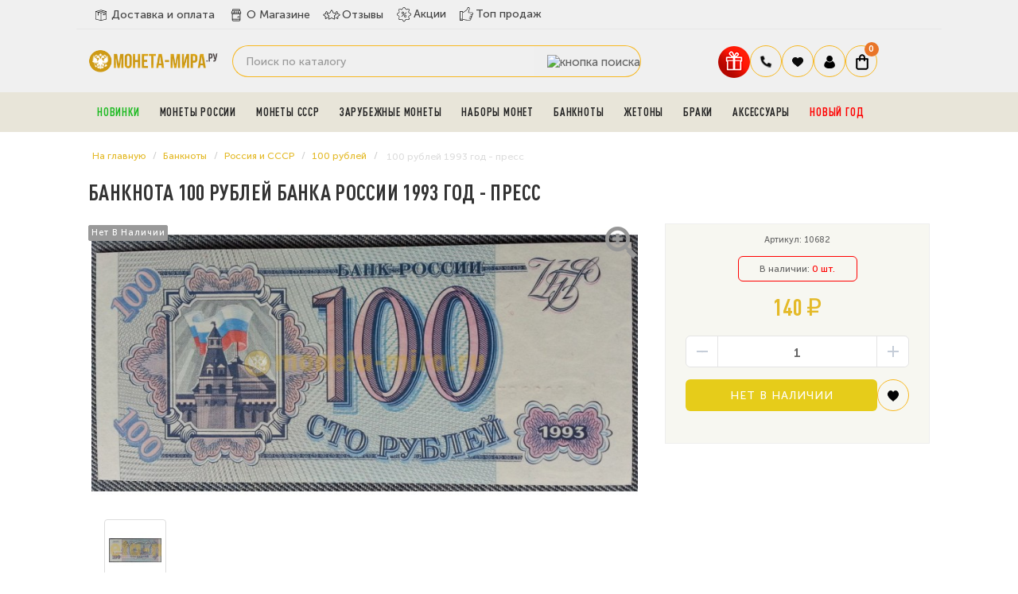

--- FILE ---
content_type: text/html; charset=utf-8
request_url: https://moneta-mira.ru/banknoty/rossija-i-sssr/100-rublej/100-r-1993
body_size: 22787
content:
<!DOCTYPE html> <!--[if IE]><![endif]--> <!--[if IE 8 ]><html dir="ltr" lang="ru" class="ie8"><![endif]--> <!--[if IE 9 ]><html dir="ltr" lang="ru" class="ie9"><![endif]--> <!--[if (gt IE 9)|!(IE)]><!--> <html dir="ltr" lang="ru"> <!--<![endif]--> <head> <meta charset="UTF-8"> <meta name="viewport" content="width=device-width, initial-scale=1.0"> <meta name="yandex-verification" content="4a62dae9bc0e3a18"> <meta name='wmail-verification' content='c7d819895a8df156acfdeb5d2e24138e'> <meta name="google-site-verification" content="nqhtlDv9-T9haQ9_BQ0UhEou1MpkADxjfCGVEQKs1RY"> <meta name="msvalidate.01" content="47A13A2AFB594203E1F792EB7C41AC3F"> <meta name="referrer" content="origin"> <title>
 Купить купюру 100 рублей России 1993 год - пресс по выгодной цене в Москве	</title> <base href="https://moneta-mira.ru/"> <meta name="description" content="100 рублей 1993 год - пресс – купить на лучших условиях в интернет-магазине Монета-Мира.ру! Живое фото. Низкая цена, доставка по всей России. 100% оригинал!"> <meta http-equiv="X-UA-Compatible" content="IE=edge"> <link rel="apple-touch-icon" sizes="76x76" href="/favicon/apple-touch-icon.png"> <link rel="icon" type="image/png" sizes="32x32" href="/favicon/favicon-32x32.png"> <link rel="icon" type="image/png" sizes="16x16" href="/favicon/favicon-16x16.png"> <link rel="manifest" href="/favicon/site.webmanifest"> <link rel="mask-icon" href="/favicon/safari-pinned-tab.svg" color="#5bbad5"> <meta name="msapplication-TileColor" content="#da532c"> <meta name="theme-color" content="#ffffff"> <link href="https://moneta-mira.ru/image/catalog/sait/icon-coins-multiple.png" rel="icon"> <script src="catalog/view/javascript/jquery/jquery-2.1.1.min.js"></script> <link href="https://moneta-mira.ru/banknoty/rossija-i-sssr/100-rublej/100-r-1993" rel="canonical"> <meta property="og:title" content="Купить купюру 100 рублей России 1993 год - пресс по выгодной цене в Москве" > <meta property="og:description" content="100 рублей 1993 год - пресс – купить на лучших условиях в интернет-магазине Монета-Мира.ру! Живое фото. Низкая цена, доставка по всей России. 100% оригинал!" > <meta property="og:site_name" content="Магазин нумизматики МОНЕТА-МИРА.РУ" > <meta property="og:url" content="https://moneta-mira.ru/banknoty/rossija-i-sssr/100-rublej/100-r-1993" > <meta property="og:image" content="https://moneta-mira.ru/image/cache/catalog/banknoty/sssr/100-r-1993-1-600x315.jpg" > <meta property="og:image:width" content="600" > <meta property="og:image:height" content="315" > <meta property="og:image" content="https://moneta-mira.ru/image/cache/catalog/banknoty/sssr/100-r-1993-2-600x315.jpg" > <meta property="og:image:width" content="600" > <meta property="og:image:height" content="315" > <meta property="product:price:amount" content="140.00" > <meta property="product:price:currency" content="RUB" > <meta property="og:type" content="product" > <!-- popup_cart start --> <script type="text/javascript">
        $(function() {
          $( '#cart > button' ).removeAttr( 'data-toggle' ).attr( 'onclick', 'get_popup_cart(false,\'' + 'show' + '\');' );
          $.each( $("[onclick^='cart.add']"), function() {
            var product_id = $(this).attr('onclick').match(/[0-9]+/);
            $(this).attr( 'onclick', 'get_popup_cart(\'' + $(this).attr('onclick').match(/[0-9]+/) + '\',\'' + 'products' + '\');' );
          });
          var main_product_id = $('input[name=\'product_id\']').val();
          $('#button-cart').unbind('click').attr( 'onclick', 'get_popup_cart(\'' + main_product_id + '\',\'' + 'product' + '\');' );
        });
        function get_popup_cart( product_id, action ) {  
          quantity = typeof(quantity) != 'undefined' ? quantity : 1;
          if ( action == "products" ) {
            $.ajax({
              url: 'index.php?route=checkout/cart/add',
              type: 'post',
              data: 'product_id=' + product_id + '&quantity=' + quantity,
              dataType: 'json',
              success: function( json ) {
                $('.alert, .text-danger').remove();
                if ( json['redirect'] ) {
                  location = json['redirect'];
                }
                if ( json['success'] ) {
                  // $('html, body').animate({ scrollTop: 0 }, 'slow');
                  $.magnificPopup.open({
                    callbacks: {
                      ajaxContentAdded: function() {   
                        $('#success-message').html('<div class="alert alert-success"><i class="fa fa-check-circle"></i> ' + json['success'] + '<button type="button" class="close" data-dismiss="alert">&times;</button></div>');
                      }
                    },
                    tLoading: '<img src="catalog/view/theme/default/stylesheet/popup_cart/ring-alt.svg" />',
                    items: {
                      src: 'index.php?route=module/popup_cart',
                      type: 'ajax'
                    }
                  });

                  $('#cart-total' ).html(json['total']);
                } 
              }
            });
          }
          if ( action == "product" ) {
            $.ajax({
              url: 'index.php?route=checkout/cart/add',
              type: 'post',
              data: $('#product input[type=\'text\'], #product input[type=\'hidden\'], #product input[type=\'radio\']:checked, #product input[type=\'checkbox\']:checked, #product select, #product textarea'),
              dataType: 'json',
              beforeSend: function() {
                $('#button-cart').button('loading');
              },
              complete: function() {
                $('#button-cart').button('reset');
              },
              success: function( json ) {
                $('.alert, .text-danger').remove();
                $('.form-group').removeClass('has-error');

                if (json['error']) {
                  if (json['error']['option']) {
                    for (i in json['error']['option']) {
                      var element = $('#input-option' + i.replace('_', '-'));
                      
                      if (element.parent().hasClass('input-group')) {
                        element.parent().after('<div class="text-danger">' + json['error']['option'][i] + '</div>');
                      } else {
                        element.after('<div class="text-danger">' + json['error']['option'][i] + '</div>');
                      }
                    }
                  }
                  $('.text-danger').parent().addClass('has-error');
                }
                if ( json['success'] ) {
                  // $('html, body').animate({ scrollTop: 0 }, 'slow');
                  setTimeout(function () {
                  $('#popup-cart-inner .popup-center').prepend('<div class="alert alert-success"><i class="fa fa-check-circle"></i> ' + json['success'] + '<button type="button" class="close" data-dismiss="alert">&times;</button></div>');
                  }, 200);
                  $.magnificPopup.open({
                    items: {
                      src: 'index.php?route=module/popup_cart',
                      type: 'ajax'
                    }
                  });
                  
                  $('#cart-total').html( json['total'] );
                } 
              }
            });
          }
          if ( action == "show" ) {
            $.magnificPopup.open({
              items: {
                src: 'index.php?route=module/popup_cart',
                type: 'ajax'
              }
            });
          }
        }
        </script> <!-- popup_cart end --> <link rel="preload" href="https://moneta-mira.ru/image/cache/catalog/banknoty/sssr/100-r-1993-1-800x400-product_thumb.jpg" as="image"> <link rel="preload" href="https://moneta-mira.ru/image/catalog/2020-sait/logotip.png" as="image"> <link href="image/jetcache/css/8c90beca12d9f59a01a7213009369940.css?1769008430" rel="preload" as="style" id="jc_css_combine_preload" onload="this.rel='stylesheet'"> <link href="image/jetcache/css/8c90beca12d9f59a01a7213009369940.css?1769008430" rel="stylesheet" type="text/css" /> </head> <body class="product-product-811"> <div class="mobileSidebar"></div> <!--noindex> <div class="fbi"> <b>ВНИМАНИЕ:</b> c 27.04.2024 по 13.05.2024 доставка и самовывоз будут не доступны. 
Заказы совершенные в данный период будут доставлены после 13.05.2024. Приносим извинения за временные неудобства.
</div> </noindex--> <style>


.chislo{
    background: #fff;
    padding: 5px 10px;
    border-radius: 8px;
    margin-right: 8px;
	color:#333;
	font-weight:500;
}
.pppr{
font-weight:900;
font-size:20px;
}
.pr6{
    color: #111;
    font-weight: 900;
	    padding: 0px 6px;
}

.banner-avgust div{
     background-image: url("/image/banner.jpg");
	 background-position: center;
  background-size: cover;
  background-repeat: no-repeat;
   min-height: 65px;
    
}
.banner-may{
margin-top:5px;
}
.banner-may img{border-radius:12px;}

</style> <!--div class="banner-avgust"> <div><span class="chislo">c 1 по 31 августа.</span> Жаркая августовская скидка <span class="pppr">5%</span> на любой заказ! Введите купон 
<span class="pr6">AVGUST5</span> при оформлении заказа.</div> </div--> <div id="main-menu"> <div class="container"> <div class="row"> <div class="menu-a"> <div class="menu-h"> <ul class="dy"> <li class="yd0"><a href="/dostavka-i-oplata" class="dy0"><span><img src="image/deliverys.svg" width="22" height="22" alt="delivery"></span>Доставка и оплата</a></li> <li class="yd0"><a href="/o-magazine" class="dy0"><span><img src="image/coins.svg" width="22" height="22" alt="company"></span>О Магазине</a></li> <li class="yd0"><a href="https://reviews.yandex.ru/shop/moneta-mira.ru" target="_blank" class="dy0"><span><img src="image/rating-stars.svg" width="22" height="22" alt="Отзывы"></span>Отзывы</a></li> <li class="g2 yd1"><a href="/specials" class="dy0"><span><img src="image/offer.svg" width="20" height="20" alt="Акции"></span>Акции</a></li> <li class="g3 yd2"><a href="/top-prodazh" class="dy0"><span><img src="image/badge.svg" width="19" height="19" alt="ТОП продаж"></span>Топ продаж</a></li> </ul> </div> </div> </div> </div> </div> <header> <div class="container"> <div class="row"> <div class="col-sm-2"> <div id="logo"> <a href="https://moneta-mira.ru/"><img src="https://moneta-mira.ru/image/logo-mobil.svg" title="Магазин нумизматики МОНЕТА-МИРА.РУ" alt="Магазин нумизматики МОНЕТА-МИРА.РУ" width="165"></a> </div> <div class="header__burger"> <span></span> </div> </div> <div class="col-sm-6"> <!--div id="search" class="input-group"> <input type="text" name="search" value="" placeholder="Поиск по каталогу" class="form-control input-lg" /> <span class="input-group-btn"> <button type="button" class="btn btn-default btn-lg"><i class="fa fa-search"></i></button> </span> </div--> <div id="search" class="input-group"> <input type="text" name="search" value="" placeholder="Поиск по каталогу" class="form-control input-lg" /> <span class="input-group-btn"> <button type="button" data-toggle="tooltip" data-original-title="Поиск" class="btn btn-lg"><img src="image/header__search2.svg" alt="кнопка поиска"></button> </span> </div> </div> <div class="col-sm-4 korzina"> <div id="fixed"> <ul class="icons-flex"> <li><button id="gift" type="button" data-toggle="modal" title="Подарки" data-original-title="Подарки к заказу" class="gift-button"><img src="https://moneta-mira.ru/image/gift.svg" alt="Подарки" width="40" height="40"></button></li> <li class="tel-new"> <span class="govno2 dropdown-toggle" data-toggle="dropdown" data-target="header-phones__ul"><img src="image/tel.svg" width="16" height="16" alt="закладки"></span> <ul class="header-phones__ul dropdown-menu"> <li class="header-phones__text"> <div class="tel-block"> <div class="tel"><a href="tel:+74997559145">+7 (499) 755-91-45</a></div> <div class="tel"><a href="tel:+79588050252">+7 (958) 805-02-52</a></div> <div class="vremya">Пн - Пт: 10:00 - 21:00 <br> Cб-Вс: выходной</div> </div> </li> </ul> </li> <li class="bloknot"> <a href="https://moneta-mira.ru/wishlist" id="wishlist-total" title="Ваши закладки"> <span class="govno2"><img src="image/heart.svg" width="16" height="16" alt="закладки"></span> </a> </li> <li class="dropdown"> <a href="https://moneta-mira.ru/my-account" title="Личный кабинет" class="dropdown-toggle" data-toggle="dropdown"> <span class="govno2"><img src="image/user.svg" width="16" height="16" alt="Личный кабинет"></span></a> <ul class="dropdown-menu dropdown-menu-right svoemenu"> <li> <a href="https://moneta-mira.ru/simpleregister">
 Регистрация </a> </li> <li> <a href="https://moneta-mira.ru/login">
 Авторизация </a> </li> <li><a href="/status-zakaza">Узнать статус заказа</a></li> </ul> </li> <li> <div id="cart" class="btn-group btn-block"> <button type="button" data-toggle="dropdown" data-loading-text="Загрузка..." class="btn btn-inverse btn-block btn-lg dropdown-toggle"> <span class="govno"><img src="image/korzina.svg" width="16" height="20" alt="корзина"></span> <span id="cart-total"> <!--noindex--> <span class="coco"><b>0</b></span> <!--/noindex--> </span> </button> </div> </li> </ul> </div> </div> </div> </div> </header> <!-- Вывод меню --> <section id="menu2" class="bg-menu"> <div class="container"><script> 
$(document).ready(function(){ 
	var setari = {   
				over: function() { 
		  if ($('#supermenu').hasClass('superbig')) {
			$(this).find('.bigdiv').fadeIn('fast'); 
		  }
		}, 
		out: function() { 
		  if ($('#supermenu').hasClass('superbig')) {
			$(this).find('.bigdiv').fadeOut('fast'); 
		  }
		},
				timeout: 150
	};
	$("#supermenu ul li.tlli").hoverIntent(setari);
	var setariflyout = {   
		over: function() { 
		  if ($('#supermenu').hasClass('superbig')) {
			$(this).find('.flyouttoright').show();
		  }
			}, 
		out: function() { 
		  if ($('#supermenu').hasClass('superbig')) {
			$(this).find('.flyouttoright').hide();
		  }
		},
		timeout: 350
	};
	$("#supermenu ul li div.bigdiv.withflyout > .withchildfo").hoverIntent(setariflyout);
});
</script> <nav id="supermenu" class="default superbig"> <a class="mobile-trigger"><img src="image/category.svg" width="22" height="22" alt="Каталог">Каталог</a> <ul> <li class="tlli pic-t"> <a class="tll" style="color: #1cba21;" href="https://moneta-mira.ru/novye-postuplenija" >Новинки</a> </li> <li class="tlli sep"><span class="item-sep">&nbsp;</span></li> <li class="tlli mkids"> <a class="superdropper" href="#"><span>+</span><span>-</span></a> <a class="tll" href="https://moneta-mira.ru/monety-rossii" >Монеты России</a> <div class="bigdiv"> <div class="supermenu-left" > <div class="withchild"> <a class="theparent" href="https://moneta-mira.ru/monety-rossii/80-let-pobedy">Монеты и жетоны к 80-летию Победы в ВОВ</a> </div> <div class="withchild"> <a class="theparent" href="https://moneta-mira.ru/monety-rossii/kopejki-rf">Современные копейки</a> </div> <div class="withchild"> <a class="theparent" href="https://moneta-mira.ru/monety-rossii/75-let">75 летие Победы</a> </div> <div class="withchild"> <a class="theparent" href="https://moneta-mira.ru/monety-rossii/izobritenija">Изобретения России</a> </div> <div class="withchild"> <a class="theparent" href="https://moneta-mira.ru/monety-rossii/kosmos">Освоение космоса</a> </div> <div class="withchild"> <a class="theparent" href="https://moneta-mira.ru/monety-rossii/pogodovka-monet-rf">Погодовка монет РФ</a> </div> <div class="withchild"> <a class="theparent" href="https://moneta-mira.ru/monety-rossii/chempionat-mira-2018">Чемпионат Мира 2018</a> </div> <div class="withchild haskids"> <a class="theparent" href="https://moneta-mira.ru/monety-rossii/serebro">Серебряные монеты</a> <span class="mainexpand"></span> <ul class="child-level"> <li><a href="https://moneta-mira.ru/monety-rossii/serebro/aviatsiya">Авиация</a></li> </ul> </div> <div class="withchild"> <a class="theparent" href="https://moneta-mira.ru/monety-rossii/jubilejka">Юбилейные монеты</a> </div> <div class="withchild"> <a class="theparent" href="https://moneta-mira.ru/monety-rossii/sochi">Сочи 2014</a> </div> <div class="withchild"> <a class="theparent" href="https://moneta-mira.ru/monety-rossii/multiplikatsija">Мультипликация</a> </div> <div class="withchild"> <a class="theparent" href="https://moneta-mira.ru/monety-rossii/nabory-rus">Наборы и коллекции</a> </div> <div class="withchild"> <a class="theparent" href="https://moneta-mira.ru/monety-rossii/rub">1 рубль</a> </div> <div class="withchild haskids"> <a class="theparent" href="https://moneta-mira.ru/monety-rossii/2-rub">2 рубля</a> <span class="mainexpand"></span> <ul class="child-level"> <li><a href="https://moneta-mira.ru/monety-rossii/2-rub/goroda-geroi">Города-Герои</a></li> </ul> </div> <div class="withchild haskids"> <a class="theparent" href="https://moneta-mira.ru/monety-rossii/3-rublja">3 рубля</a> <span class="mainexpand"></span> <ul class="child-level"> <li><a href="https://moneta-mira.ru/monety-rossii/3-rublja/georgij-pobedonosets">Георгий Победоносец</a></li> <li><a href="https://moneta-mira.ru/monety-rossii/3-rublja/lunnyj-kalendar">Лунный календарь</a></li> </ul> </div> <div class="withchild"> <a class="theparent" href="https://moneta-mira.ru/monety-rossii/5-rub">5 рублей</a> </div> <div class="withchild haskids"> <a class="theparent" href="https://moneta-mira.ru/monety-rossii/10r">10 рублей</a> <span class="mainexpand"></span> <ul class="child-level"> <li><a href="https://moneta-mira.ru/monety-rossii/10r/goroda-trudovoj-doblesti">Города трудовой доблести (ГТД)</a></li> <li><a href="https://moneta-mira.ru/monety-rossii/10r/g-v-s">Города Воинской Славы</a></li> <li><a href="https://moneta-mira.ru/monety-rossii/10r/chelovek-truda">Человек труда</a></li> </ul> </div> <div class="withchild haskids"> <a class="theparent" href="https://moneta-mira.ru/monety-rossii/10-rub-bimetall">10 рублей биметалл</a> <span class="mainexpand"></span> <ul class="child-level"> <li><a href="https://moneta-mira.ru/monety-rossii/10-rub-bimetall/10r-rf">Российская Федерация</a></li> <li><a href="https://moneta-mira.ru/monety-rossii/10-rub-bimetall/ministerstva">Министерства РФ</a></li> <li><a href="https://moneta-mira.ru/monety-rossii/10-rub-bimetall/drevnie-goroda">Древние Города</a></li> </ul> </div> <div class="withchild haskids"> <a class="theparent" href="https://moneta-mira.ru/monety-rossii/25-rub">25 рублей</a> <span class="mainexpand"></span> <ul class="child-level"> <li><a href="https://moneta-mira.ru/monety-rossii/25-rub/futbolnye-kluby-rf">Российский спорт</a></li> <li><a href="https://moneta-mira.ru/monety-rossii/25-rub/jurij-nikulin">Юрий Никулин</a></li> </ul> </div> <div class="withchild"> <a class="theparent" href="https://moneta-mira.ru/monety-rossii/krym">Крым и Севастополь</a> </div> <div class="withchild"> <a class="theparent" href="https://moneta-mira.ru/monety-rossii/1941-1945">ВОВ 1941-1945</a> </div> <div class="withchild"> <a class="theparent" href="https://moneta-mira.ru/monety-rossii/redkie">Редкие монеты</a> </div> <div class="withchild"> <a class="theparent" href="https://moneta-mira.ru/monety-rossii/ofitsialnye-buklety">Официальные буклеты</a> </div> <div class="withchild haskids"> <a class="theparent" href="https://moneta-mira.ru/monety-rossii/medali">Официальные медали</a> <span class="mainexpand"></span> <ul class="child-level"> <li><a href="https://moneta-mira.ru/monety-rossii/medali/multfilmy-nashego-detstva">Мультфильмы нашего детства</a></li> </ul> </div> <div class="withchild"> <a class="theparent" href="https://moneta-mira.ru/monety-rossii/znaki">Знаки Зодиака</a> </div> <div class="withchild"> <a class="theparent" href="https://moneta-mira.ru/monety-rossii/zhetony">Монетовидные жетоны </a> </div> <div class="withchild haskids"> <a class="theparent" href="https://moneta-mira.ru/monety-rossii/suveniry">Сувенирные монеты</a> <span class="mainexpand"></span> <ul class="child-level"> <li><a href="https://moneta-mira.ru/monety-rossii/suveniry/samoizoljatsija">Самоизоляция</a></li> </ul> </div> <div class="withchild haskids"> <a class="theparent" href="https://moneta-mira.ru/monety-rossii/po-godam">По годам</a> <span class="mainexpand"></span> <ul class="child-level"> <li><a href="https://moneta-mira.ru/monety-rossii/po-godam/2019">2019 год</a></li> <li><a href="https://moneta-mira.ru/monety-rossii/po-godam/2020">2020 год</a></li> <li><a href="https://moneta-mira.ru/monety-rossii/po-godam/2021">2021 год</a></li> <li><a href="https://moneta-mira.ru/monety-rossii/po-godam/2022">2022 год</a></li> <li><a href="https://moneta-mira.ru/monety-rossii/po-godam/2023">2023 год</a></li> <li><a href="https://moneta-mira.ru/monety-rossii/po-godam/2024-god">2024 год</a></li> <li><a href="https://moneta-mira.ru/monety-rossii/po-godam/2025-god">2025 год</a></li> </ul> </div> <div class="withchild"> <a class="theparent" href="https://moneta-mira.ru/monety-rossii/skazki">Легенды и сказки народов России</a> </div> </div> <div class="addingaspace"></div> </div> </li> <li class="tlli sep"><span class="item-sep">&nbsp;</span></li> <li class="tlli mkids"> <a class="superdropper" href="#"><span>+</span><span>-</span></a> <a class="tll" href="https://moneta-mira.ru/monety-sssr" >Монеты СССР</a> <div class="bigdiv"> <div class="supermenu-left" > <div class="withchild haskids"> <a class="theparent" href="https://moneta-mira.ru/monety-sssr/molodaja-rossija">Молодая Россия (1992-1996)</a> <span class="mainexpand"></span> <ul class="child-level"> <li><a href="https://moneta-mira.ru/monety-sssr/molodaja-rossija/1-r">1 рубль</a></li> <li><a href="https://moneta-mira.ru/monety-sssr/molodaja-rossija/3-r">3 рубля</a></li> <li><a href="https://moneta-mira.ru/monety-sssr/molodaja-rossija/5-r">5 рублей</a></li> <li><a href="https://moneta-mira.ru/monety-sssr/molodaja-rossija/10-r">10 рублей</a></li> <li><a href="https://moneta-mira.ru/monety-sssr/molodaja-rossija/50-rublej">50 рублей</a></li> <li><a href="https://moneta-mira.ru/monety-sssr/molodaja-rossija/nabory-r">Наборы</a></li> </ul> </div> <div class="withchild"> <a class="theparent" href="https://moneta-mira.ru/monety-sssr/jubilejnye">Юбилейные монеты СССР</a> </div> <div class="withchild haskids"> <a class="theparent" href="https://moneta-mira.ru/monety-sssr/pogodovki">Погодовка СССР (1921-1991)</a> <span class="mainexpand"></span> <ul class="child-level"> <li><a href="https://moneta-mira.ru/monety-sssr/pogodovki/1-rub">1 рубль</a></li> <li><a href="https://moneta-mira.ru/monety-sssr/pogodovki/50-kopeek">50 копеек</a></li> <li><a href="https://moneta-mira.ru/monety-sssr/pogodovki/20-kopeek">20 копеек</a></li> <li><a href="https://moneta-mira.ru/monety-sssr/pogodovki/15-kopeek">15 копеек</a></li> <li><a href="https://moneta-mira.ru/monety-sssr/pogodovki/10-kopeek">10 копеек</a></li> <li><a href="https://moneta-mira.ru/monety-sssr/pogodovki/5-kopeek">5 копеек</a></li> <li><a href="https://moneta-mira.ru/monety-sssr/pogodovki/3-kop">3 копейки</a></li> <li><a href="https://moneta-mira.ru/monety-sssr/pogodovki/2-kopejki">2 копейки</a></li> <li><a href="https://moneta-mira.ru/monety-sssr/pogodovki/1k">1 копейка</a></li> <li><a href="https://moneta-mira.ru/monety-sssr/pogodovki/polkopejki">Полкопейки</a></li> </ul> </div> <div class="withchild"> <a class="theparent" href="https://moneta-mira.ru/monety-sssr/serebro-sssr">Серебряные монеты СССР и РСФСР</a> </div> <div class="withchild"> <a class="theparent" href="https://moneta-mira.ru/monety-sssr/redkie-monety-sssr">Редкие монеты</a> </div> </div> <div class="addingaspace"></div> </div> </li> <li class="tlli sep"><span class="item-sep">&nbsp;</span></li> <li class="tlli mkids"> <a class="superdropper" href="#"><span>+</span><span>-</span></a> <a class="tll" href="https://moneta-mira.ru/zarubezhnye-monety" >Зарубежные монеты</a> <div class="bigdiv"> <div class="supermenu-left" > <div class="withchild"> <a class="theparent" href="https://moneta-mira.ru/zarubezhnye-monety/abxazija">Абхазия</a> </div> <div class="withchild haskids"> <a class="theparent" href="https://moneta-mira.ru/zarubezhnye-monety/avstralija">Австралия</a> <span class="mainexpand"></span> <ul class="child-level"> <li><a href="https://moneta-mira.ru/zarubezhnye-monety/avstralija/lunar-1">Лунар 1</a></li> <li><a href="https://moneta-mira.ru/zarubezhnye-monety/avstralija/lunar-2">Лунар 2</a></li> <li><a href="https://moneta-mira.ru/zarubezhnye-monety/avstralija/lunar-3">Лунар 3</a></li> </ul> </div> <div class="withchild haskids"> <a class="theparent" href="https://moneta-mira.ru/zarubezhnye-monety/avstrija">Австрия</a> <span class="mainexpand"></span> <ul class="child-level"> <li><a href="https://moneta-mira.ru/zarubezhnye-monety/avstrija/svetjaschiesja-zhivotnye">Светящиеся легенды океана</a></li> </ul> </div> <div class="withchild"> <a class="theparent" href="https://moneta-mira.ru/zarubezhnye-monety/alzhir">Алжир</a> </div> <div class="withchild"> <a class="theparent" href="https://moneta-mira.ru/zarubezhnye-monety/angola">Ангола</a> </div> <div class="withchild"> <a class="theparent" href="https://moneta-mira.ru/zarubezhnye-monety/antill">Антильские острова</a> </div> <div class="withchild"> <a class="theparent" href="https://moneta-mira.ru/zarubezhnye-monety/argentina">Аргентина</a> </div> <div class="withchild"> <a class="theparent" href="https://moneta-mira.ru/zarubezhnye-monety/armenija">Армения</a> </div> <div class="withchild"> <a class="theparent" href="https://moneta-mira.ru/zarubezhnye-monety/afganistan">Афганистан</a> </div> <div class="withchild"> <a class="theparent" href="https://moneta-mira.ru/zarubezhnye-monety/bagamy">Багамы</a> </div> <div class="withchild"> <a class="theparent" href="https://moneta-mira.ru/zarubezhnye-monety/bangladesh">Бангладеш</a> </div> <div class="withchild"> <a class="theparent" href="https://moneta-mira.ru/zarubezhnye-monety/barbados">Барбадос</a> </div> <div class="withchild"> <a class="theparent" href="https://moneta-mira.ru/zarubezhnye-monety/baxrejn">Бахрейн </a> </div> <div class="withchild"> <a class="theparent" href="https://moneta-mira.ru/zarubezhnye-monety/beliz">Белиз</a> </div> <div class="withchild"> <a class="theparent" href="https://moneta-mira.ru/zarubezhnye-monety/belorussija">Белоруссия</a> </div> <div class="withchild"> <a class="theparent" href="https://moneta-mira.ru/zarubezhnye-monety/belgija">Бельгия</a> </div> <div class="withchild"> <a class="theparent" href="https://moneta-mira.ru/zarubezhnye-monety/bermudy">Бермуды</a> </div> <div class="withchild"> <a class="theparent" href="https://moneta-mira.ru/zarubezhnye-monety/birma">Бирма</a> </div> <div class="withchild"> <a class="theparent" href="https://moneta-mira.ru/zarubezhnye-monety/bolgariay">Болгария</a> </div> <div class="withchild"> <a class="theparent" href="https://moneta-mira.ru/zarubezhnye-monety/bolivija">Боливия</a> </div> <div class="withchild"> <a class="theparent" href="https://moneta-mira.ru/zarubezhnye-monety/brazilija">Бразилия</a> </div> <div class="withchild"> <a class="theparent" href="https://moneta-mira.ru/zarubezhnye-monety/burundi">Бурунди</a> </div> <div class="withchild"> <a class="theparent" href="https://moneta-mira.ru/zarubezhnye-monety/butan">Бутан</a> </div> <div class="withchild"> <a class="theparent" href="https://moneta-mira.ru/zarubezhnye-monety/angliya">Великобритания</a> </div> <div class="withchild"> <a class="theparent" href="https://moneta-mira.ru/zarubezhnye-monety/monety-vengrii">Венгрия</a> </div> <div class="withchild"> <a class="theparent" href="https://moneta-mira.ru/zarubezhnye-monety/venesuela">Венесуэла</a> </div> <div class="withchild"> <a class="theparent" href="https://moneta-mira.ru/zarubezhnye-monety/vjetnam">Вьетнам </a> </div> <div class="withchild"> <a class="theparent" href="https://moneta-mira.ru/zarubezhnye-monety/gaiti">Гаити</a> </div> <div class="withchild"> <a class="theparent" href="https://moneta-mira.ru/zarubezhnye-monety/gvatemala">Гватемала </a> </div> <div class="withchild haskids"> <a class="theparent" href="https://moneta-mira.ru/zarubezhnye-monety/germaniya-frg">Германия</a> <span class="mainexpand"></span> <ul class="child-level"> <li><a href="https://moneta-mira.ru/zarubezhnye-monety/germaniya-frg/mir-nasekomyx">Чудесный мир насекомых</a></li> <li><a href="https://moneta-mira.ru/zarubezhnye-monety/germaniya-frg/zhetony-fifa">Жетоны FIFA 2006</a></li> </ul> </div> <div class="withchild"> <a class="theparent" href="https://moneta-mira.ru/zarubezhnye-monety/gonduras">Гондурас</a> </div> <div class="withchild"> <a class="theparent" href="https://moneta-mira.ru/zarubezhnye-monety/gonkong">Гонконг</a> </div> <div class="withchild"> <a class="theparent" href="https://moneta-mira.ru/zarubezhnye-monety/gretsija">Греция</a> </div> <div class="withchild"> <a class="theparent" href="https://moneta-mira.ru/zarubezhnye-monety/gruzija">Грузия</a> </div> <div class="withchild"> <a class="theparent" href="https://moneta-mira.ru/zarubezhnye-monety/dzhibuti">Джибути </a> </div> <div class="withchild"> <a class="theparent" href="https://moneta-mira.ru/zarubezhnye-monety/evro">Евро</a> </div> <div class="withchild"> <a class="theparent" href="https://moneta-mira.ru/zarubezhnye-monety/egipet">Египет</a> </div> <div class="withchild"> <a class="theparent" href="https://moneta-mira.ru/zarubezhnye-monety/zambija">Замбия</a> </div> <div class="withchild"> <a class="theparent" href="https://moneta-mira.ru/zarubezhnye-monety/zimbabve">Зимбабве </a> </div> <div class="withchild"> <a class="theparent" href="https://moneta-mira.ru/zarubezhnye-monety/izrail">Израиль</a> </div> <div class="withchild"> <a class="theparent" href="https://moneta-mira.ru/zarubezhnye-monety/indija">Индия</a> </div> <div class="withchild"> <a class="theparent" href="https://moneta-mira.ru/zarubezhnye-monety/indonezija">Индонезия</a> </div> <div class="withchild"> <a class="theparent" href="https://moneta-mira.ru/zarubezhnye-monety/iordanija">Иордания</a> </div> <div class="withchild"> <a class="theparent" href="https://moneta-mira.ru/zarubezhnye-monety/irak">Ирак</a> </div> <div class="withchild"> <a class="theparent" href="https://moneta-mira.ru/zarubezhnye-monety/iran">Иран</a> </div> <div class="withchild"> <a class="theparent" href="https://moneta-mira.ru/zarubezhnye-monety/islandija">Исландия</a> </div> <div class="withchild"> <a class="theparent" href="https://moneta-mira.ru/zarubezhnye-monety/ispanija">Испания</a> </div> <div class="withchild"> <a class="theparent" href="https://moneta-mira.ru/zarubezhnye-monety/italija">Италия</a> </div> <div class="withchild"> <a class="theparent" href="https://moneta-mira.ru/zarubezhnye-monety/jemen">Йемен</a> </div> <div class="withchild"> <a class="theparent" href="https://moneta-mira.ru/zarubezhnye-monety/kazaxstan">Казахстан</a> </div> <div class="withchild"> <a class="theparent" href="https://moneta-mira.ru/zarubezhnye-monety/kambodzha">Камбоджа</a> </div> <div class="withchild"> <a class="theparent" href="https://moneta-mira.ru/zarubezhnye-monety/kamerun">Камерун</a> </div> <div class="withchild haskids"> <a class="theparent" href="https://moneta-mira.ru/zarubezhnye-monety/kanada">Канада</a> <span class="mainexpand"></span> <ul class="child-level"> <li><a href="https://moneta-mira.ru/zarubezhnye-monety/kanada/pervaja-mirovaja">Первая Мировая Война</a></li> <li><a href="https://moneta-mira.ru/zarubezhnye-monety/kanada/vojna">Вторая Мировая Война</a></li> <li><a href="https://moneta-mira.ru/zarubezhnye-monety/kanada/sports">Олимпийские игры, спортсмены</a></li> <li><a href="https://moneta-mira.ru/zarubezhnye-monety/kanada/dats">Памятные даты Канады</a></li> </ul> </div> <div class="withchild"> <a class="theparent" href="https://moneta-mira.ru/zarubezhnye-monety/kariby">Карибы</a> </div> <div class="withchild"> <a class="theparent" href="https://moneta-mira.ru/zarubezhnye-monety/katar">Катар</a> </div> <div class="withchild"> <a class="theparent" href="https://moneta-mira.ru/zarubezhnye-monety/kenija">Кения</a> </div> <div class="withchild"> <a class="theparent" href="https://moneta-mira.ru/zarubezhnye-monety/kipr">Кипр</a> </div> <div class="withchild"> <a class="theparent" href="https://moneta-mira.ru/zarubezhnye-monety/kirgizija">Киргизия</a> </div> <div class="withchild haskids"> <a class="theparent" href="https://moneta-mira.ru/zarubezhnye-monety/kitaj">Китай</a> <span class="mainexpand"></span> <ul class="child-level"> <li><a href="https://moneta-mira.ru/zarubezhnye-monety/kitaj/goroskop">Восточный гороскоп</a></li> <li><a href="https://moneta-mira.ru/zarubezhnye-monety/kitaj/natsionalnye-parki-kitaja">Национальные парки Китая</a></li> <li><a href="https://moneta-mira.ru/zarubezhnye-monety/kitaj/daty">Юбилейные</a></li> </ul> </div> <div class="withchild"> <a class="theparent" href="https://moneta-mira.ru/zarubezhnye-monety/kalumbija">Колумбия</a> </div> <div class="withchild"> <a class="theparent" href="https://moneta-mira.ru/zarubezhnye-monety/kosta-rika">Коста-Рика</a> </div> <div class="withchild"> <a class="theparent" href="https://moneta-mira.ru/zarubezhnye-monety/kuba-coins">Куба</a> </div> <div class="withchild"> <a class="theparent" href="https://moneta-mira.ru/zarubezhnye-monety/kuvejt">Кувейт</a> </div> <div class="withchild"> <a class="theparent" href="https://moneta-mira.ru/zarubezhnye-monety/kfa">КФА</a> </div> <div class="withchild"> <a class="theparent" href="https://moneta-mira.ru/zarubezhnye-monety/latvija">Латвия</a> </div> <div class="withchild"> <a class="theparent" href="https://moneta-mira.ru/zarubezhnye-monety/lesoto">Лесото</a> </div> <div class="withchild"> <a class="theparent" href="https://moneta-mira.ru/zarubezhnye-monety/livan">Ливан</a> </div> <div class="withchild"> <a class="theparent" href="https://moneta-mira.ru/zarubezhnye-monety/livija">Ливия</a> </div> <div class="withchild"> <a class="theparent" href="https://moneta-mira.ru/zarubezhnye-monety/litva">Литва</a> </div> <div class="withchild"> <a class="theparent" href="https://moneta-mira.ru/zarubezhnye-monety/ljuksemburg">Люксембург</a> </div> <div class="withchild"> <a class="theparent" href="https://moneta-mira.ru/zarubezhnye-monety/mavrikij">Маврикий</a> </div> <div class="withchild"> <a class="theparent" href="https://moneta-mira.ru/zarubezhnye-monety/mavritanija">Мавритания</a> </div> <div class="withchild"> <a class="theparent" href="https://moneta-mira.ru/zarubezhnye-monety/makao">Макао</a> </div> <div class="withchild"> <a class="theparent" href="https://moneta-mira.ru/zarubezhnye-monety/makedonija">Македония</a> </div> <div class="withchild"> <a class="theparent" href="https://moneta-mira.ru/zarubezhnye-monety/malavi">Малави</a> </div> <div class="withchild"> <a class="theparent" href="https://moneta-mira.ru/zarubezhnye-monety/malazija">Малайзия</a> </div> <div class="withchild"> <a class="theparent" href="https://moneta-mira.ru/zarubezhnye-monety/maldivy">Мальдивы</a> </div> <div class="withchild"> <a class="theparent" href="https://moneta-mira.ru/zarubezhnye-monety/malta">Мальта</a> </div> <div class="withchild"> <a class="theparent" href="https://moneta-mira.ru/zarubezhnye-monety/marokk">Марокко</a> </div> <div class="withchild"> <a class="theparent" href="https://moneta-mira.ru/zarubezhnye-monety/marshallovy-ostrova">Маршалловы острова</a> </div> <div class="withchild"> <a class="theparent" href="https://moneta-mira.ru/zarubezhnye-monety/meksika">Мексика</a> </div> <div class="withchild"> <a class="theparent" href="https://moneta-mira.ru/zarubezhnye-monety/mazambik">Мозамбик</a> </div> <div class="withchild"> <a class="theparent" href="https://moneta-mira.ru/zarubezhnye-monety/moldavija">Молдавия</a> </div> <div class="withchild"> <a class="theparent" href="https://moneta-mira.ru/zarubezhnye-monety/mongoliya">Монголия</a> </div> <div class="withchild"> <a class="theparent" href="https://moneta-mira.ru/zarubezhnye-monety/nagornyj-karabax">Нагорный Карабах</a> </div> <div class="withchild"> <a class="theparent" href="https://moneta-mira.ru/zarubezhnye-monety/nepal">Непал</a> </div> <div class="withchild"> <a class="theparent" href="https://moneta-mira.ru/zarubezhnye-monety/nigerija">Нигерия</a> </div> <div class="withchild"> <a class="theparent" href="https://moneta-mira.ru/zarubezhnye-monety/nikaragua">Никарагуа </a> </div> <div class="withchild"> <a class="theparent" href="https://moneta-mira.ru/zarubezhnye-monety/oman">Оман</a> </div> <div class="withchild"> <a class="theparent" href="https://moneta-mira.ru/zarubezhnye-monety/dzhersi">Остров Джерси</a> </div> <div class="withchild"> <a class="theparent" href="https://moneta-mira.ru/zarubezhnye-monety/ostrov-stroma">Остров Строма</a> </div> <div class="withchild"> <a class="theparent" href="https://moneta-mira.ru/zarubezhnye-monety/ostrov-kuka">Острова Кука</a> </div> <div class="withchild"> <a class="theparent" href="https://moneta-mira.ru/zarubezhnye-monety/pakistan">Пакистан</a> </div> <div class="withchild"> <a class="theparent" href="https://moneta-mira.ru/zarubezhnye-monety/panama-coins">Панама</a> </div> <div class="withchild"> <a class="theparent" href="https://moneta-mira.ru/zarubezhnye-monety/papua-novaja-gvineja">Папуа Новая Гвинея</a> </div> <div class="withchild"> <a class="theparent" href="https://moneta-mira.ru/zarubezhnye-monety/paragvaj">Парагвай</a> </div> <div class="withchild haskids"> <a class="theparent" href="https://moneta-mira.ru/zarubezhnye-monety/peru">Перу</a> <span class="mainexpand"></span> <ul class="child-level"> <li><a href="https://moneta-mira.ru/zarubezhnye-monety/peru/keramika">Керамика доколумбового периода</a></li> </ul> </div> <div class="withchild"> <a class="theparent" href="https://moneta-mira.ru/zarubezhnye-monety/monety-polshi">Польша</a> </div> <div class="withchild"> <a class="theparent" href="https://moneta-mira.ru/zarubezhnye-monety/portugalya">Португалия</a> </div> <div class="withchild haskids"> <a class="theparent" href="https://moneta-mira.ru/zarubezhnye-monety/pmr">Приднестровье</a> <span class="mainexpand"></span> <ul class="child-level"> <li><a href="https://moneta-mira.ru/zarubezhnye-monety/pmr/gerby">Гербы городов</a></li> <li><a href="https://moneta-mira.ru/zarubezhnye-monety/pmr/znaki-zodiaka-pmr">Знаки зодиака </a></li> <li><a href="https://moneta-mira.ru/zarubezhnye-monety/pmr/goroskop-pmr">Китайский гороскоп</a></li> <li><a href="https://moneta-mira.ru/zarubezhnye-monety/pmr/krasnaja-kniga-pmr">Красная книга</a></li> <li><a href="https://moneta-mira.ru/zarubezhnye-monety/pmr/osvoenie-kosmosa">Освоение космоса</a></li> <li><a href="https://moneta-mira.ru/zarubezhnye-monety/pmr/pamjatnye-daty">Памятные даты ПМР</a></li> <li><a href="https://moneta-mira.ru/zarubezhnye-monety/pmr/sport-pmr">Спорт</a></li> <li><a href="https://moneta-mira.ru/zarubezhnye-monety/pmr/xramy">Храмы, монастыри, церкви</a></li> <li><a href="https://moneta-mira.ru/zarubezhnye-monety/pmr/pmr-vov">Великая Отечественная Война 1941-1945</a></li> <li><a href="https://moneta-mira.ru/zarubezhnye-monety/pmr/memorialy">Мемориалы и памятники</a></li> </ul> </div> <div class="withchild"> <a class="theparent" href="https://moneta-mira.ru/zarubezhnye-monety/ruanda">Руанда</a> </div> <div class="withchild"> <a class="theparent" href="https://moneta-mira.ru/zarubezhnye-monety/rumynija">Румыния</a> </div> <div class="withchild"> <a class="theparent" href="https://moneta-mira.ru/zarubezhnye-monety/samoa">Самоа</a> </div> <div class="withchild"> <a class="theparent" href="https://moneta-mira.ru/zarubezhnye-monety/santomje">Сан-Томе и Принсипи</a> </div> <div class="withchild"> <a class="theparent" href="https://moneta-mira.ru/zarubezhnye-monety/saudovskaja-aravija">Саудовская Аравия</a> </div> <div class="withchild"> <a class="theparent" href="https://moneta-mira.ru/zarubezhnye-monety/svazilend">Свазиленд</a> </div> <div class="withchild"> <a class="theparent" href="https://moneta-mira.ru/zarubezhnye-monety/severnaja-koreja">Северная Корея</a> </div> <div class="withchild"> <a class="theparent" href="https://moneta-mira.ru/zarubezhnye-monety/sejshely">Сейшелы</a> </div> <div class="withchild"> <a class="theparent" href="https://moneta-mira.ru/zarubezhnye-monety/serbija">Сербия</a> </div> <div class="withchild"> <a class="theparent" href="https://moneta-mira.ru/zarubezhnye-monety/sirija">Сирия</a> </div> <div class="withchild"> <a class="theparent" href="https://moneta-mira.ru/zarubezhnye-monety/slovakija">Словакия</a> </div> <div class="withchild"> <a class="theparent" href="https://moneta-mira.ru/zarubezhnye-monety/slovenija">Словения</a> </div> <div class="withchild"> <a class="theparent" href="https://moneta-mira.ru/zarubezhnye-monety/solomonovy-ostrova">Соломоновы острова </a> </div> <div class="withchild"> <a class="theparent" href="https://moneta-mira.ru/zarubezhnye-monety/somali-moneti">Сомалиленд</a> </div> <div class="withchild"> <a class="theparent" href="https://moneta-mira.ru/zarubezhnye-monety/surinam">Суринам</a> </div> <div class="withchild haskids"> <a class="theparent" href="https://moneta-mira.ru/zarubezhnye-monety/monety-ameriki">США</a> <span class="mainexpand"></span> <ul class="child-level"> <li><a href="https://moneta-mira.ru/zarubezhnye-monety/monety-ameriki/1-dollar-shagajuschaja-svoboda">1 доллар Шагающая Свобода</a></li> <li><a href="https://moneta-mira.ru/zarubezhnye-monety/monety-ameriki/250-let-ssha">250 лет США</a></li> <li><a href="https://moneta-mira.ru/zarubezhnye-monety/monety-ameriki/50-tsentov-kennedi">50 центов Кеннеди</a></li> <li><a href="https://moneta-mira.ru/zarubezhnye-monety/monety-ameriki/zhenschiny-ameriki">Женщины Америки</a></li> <li><a href="https://moneta-mira.ru/zarubezhnye-monety/monety-ameriki/shtaty-i-territorii-usa">Штаты и территории</a></li> <li><a href="https://moneta-mira.ru/zarubezhnye-monety/monety-ameriki/5-tsentov">5 центов</a></li> <li><a href="https://moneta-mira.ru/zarubezhnye-monety/monety-ameriki/1-tsent">1 цент</a></li> <li><a href="https://moneta-mira.ru/zarubezhnye-monety/monety-ameriki/parki">Национальные парки</a></li> <li><a href="https://moneta-mira.ru/zarubezhnye-monety/monety-ameriki/prezidents">Президенты</a></li> <li><a href="https://moneta-mira.ru/zarubezhnye-monety/monety-ameriki/innovatsion">Американские инновации</a></li> <li><a href="https://moneta-mira.ru/zarubezhnye-monety/monety-ameriki/sakagaveja">Сакагавея</a></li> <li><a href="https://moneta-mira.ru/zarubezhnye-monety/monety-ameriki/jeton-usa">Монетовидные жетоны</a></li> </ul> </div> <div class="withchild"> <a class="theparent" href="https://moneta-mira.ru/zarubezhnye-monety/tajvan">Тайвань</a> </div> <div class="withchild"> <a class="theparent" href="https://moneta-mira.ru/zarubezhnye-monety/tajland">Тайланд</a> </div> <div class="withchild"> <a class="theparent" href="https://moneta-mira.ru/zarubezhnye-monety/tanzanija">Танзания</a> </div> <div class="withchild"> <a class="theparent" href="https://moneta-mira.ru/zarubezhnye-monety/tuvalu">Тувалу</a> </div> <div class="withchild"> <a class="theparent" href="https://moneta-mira.ru/zarubezhnye-monety/tunis">Тунис</a> </div> <div class="withchild"> <a class="theparent" href="https://moneta-mira.ru/zarubezhnye-monety/turtsija">Турция</a> </div> <div class="withchild"> <a class="theparent" href="https://moneta-mira.ru/zarubezhnye-monety/uganda">Уганда</a> </div> <div class="withchild"> <a class="theparent" href="https://moneta-mira.ru/zarubezhnye-monety/uzbekistan">Узбекистан</a> </div> <div class="withchild"> <a class="theparent" href="https://moneta-mira.ru/zarubezhnye-monety/ukraina">Украина</a> </div> <div class="withchild"> <a class="theparent" href="https://moneta-mira.ru/zarubezhnye-monety/urugvaj">Уругвай</a> </div> <div class="withchild"> <a class="theparent" href="https://moneta-mira.ru/zarubezhnye-monety/fidzhi">Фиджи</a> </div> <div class="withchild"> <a class="theparent" href="https://moneta-mira.ru/zarubezhnye-monety/filippiny">Филиппины</a> </div> <div class="withchild"> <a class="theparent" href="https://moneta-mira.ru/zarubezhnye-monety/finljandiya">Финляндия</a> </div> <div class="withchild"> <a class="theparent" href="https://moneta-mira.ru/zarubezhnye-monety/folklendskie-ostrova">Фолклендские острова</a> </div> <div class="withchild haskids"> <a class="theparent" href="https://moneta-mira.ru/zarubezhnye-monety/frantsiya">Франция</a> <span class="mainexpand"></span> <ul class="child-level"> <li><a href="https://moneta-mira.ru/zarubezhnye-monety/frantsiya/parizh-2024">Олимпийские игры в Париже 2024</a></li> </ul> </div> <div class="withchild"> <a class="theparent" href="https://moneta-mira.ru/zarubezhnye-monety/xorvatija">Хорватия</a> </div> <div class="withchild"> <a class="theparent" href="https://moneta-mira.ru/zarubezhnye-monety/chexoslovakija">Чехословакия</a> </div> <div class="withchild"> <a class="theparent" href="https://moneta-mira.ru/zarubezhnye-monety/chili">Чили</a> </div> <div class="withchild"> <a class="theparent" href="https://moneta-mira.ru/zarubezhnye-monety/shri-lanka">Шри Ланка</a> </div> <div class="withchild"> <a class="theparent" href="https://moneta-mira.ru/zarubezhnye-monety/ekvad">Эквадор</a> </div> <div class="withchild"> <a class="theparent" href="https://moneta-mira.ru/zarubezhnye-monety/eritrija">Эритрея</a> </div> <div class="withchild"> <a class="theparent" href="https://moneta-mira.ru/zarubezhnye-monety/efiopija">Эфиопия</a> </div> <div class="withchild"> <a class="theparent" href="https://moneta-mira.ru/zarubezhnye-monety/jugoslavija">Югославия</a> </div> <div class="withchild"> <a class="theparent" href="https://moneta-mira.ru/zarubezhnye-monety/juzhnaj-koreja">Южная Корея</a> </div> <div class="withchild"> <a class="theparent" href="https://moneta-mira.ru/zarubezhnye-monety/juzhnyj-sudan">Южный Судан</a> </div> <div class="withchild"> <a class="theparent" href="https://moneta-mira.ru/zarubezhnye-monety/japonija">Япония</a> </div> <div class="withchild"> <a class="theparent" href="https://moneta-mira.ru/zarubezhnye-monety/neobychnye-monety">Необычные монеты</a> </div> <div class="withchild"> <a class="theparent" href="https://moneta-mira.ru/zarubezhnye-monety/serebro-zarubej">Серебро</a> </div> </div> <div class="addingaspace"></div> </div> </li> <li class="tlli sep"><span class="item-sep">&nbsp;</span></li> <li class="tlli mkids"> <a class="superdropper" href="#"><span>+</span><span>-</span></a> <a class="tll" href="https://moneta-mira.ru/nabory-monet" >Наборы монет</a> <div class="bigdiv"> <div class="supermenu-left" > <div class="withchild"> <a class="theparent" href="https://moneta-mira.ru/nabory-monet/zarubezhnye-nabory">Зарубежные наборы</a> </div> <div class="withchild"> <a class="theparent" href="https://moneta-mira.ru/nabory-monet/v-podarok">Идеи для подарка</a> </div> <div class="withchild"> <a class="theparent" href="https://moneta-mira.ru/nabory-monet/1894-1917">Монеты Российской Империи 1894-1917 гг..</a> </div> <div class="withchild"> <a class="theparent" href="https://moneta-mira.ru/nabory-monet/sssr-i-rossija">Наборы СССР и России</a> </div> </div> <div class="addingaspace"></div> </div> </li> <li class="tlli sep"><span class="item-sep">&nbsp;</span></li> <li class="tlli mkids"> <a class="superdropper" href="#"><span>+</span><span>-</span></a> <a class="tll" href="https://moneta-mira.ru/banknoty" >Банкноты</a> <div class="bigdiv"> <div class="supermenu-left" > <div class="withchild"> <a class="theparent" href="https://moneta-mira.ru/banknoty/avstralija-banknots">Австралия</a> </div> <div class="withchild"> <a class="theparent" href="https://moneta-mira.ru/banknoty/albanija">Албания</a> </div> <div class="withchild"> <a class="theparent" href="https://moneta-mira.ru/banknoty/alzhir-bamknoty">Алжир</a> </div> <div class="withchild"> <a class="theparent" href="https://moneta-mira.ru/banknoty/argentina-bony">Аргентина</a> </div> <div class="withchild"> <a class="theparent" href="https://moneta-mira.ru/banknoty/armenija-banknots">Армения</a> </div> <div class="withchild"> <a class="theparent" href="https://moneta-mira.ru/banknoty/aruba">Аруба</a> </div> <div class="withchild"> <a class="theparent" href="https://moneta-mira.ru/banknoty/bagamy-bony">Багамы</a> </div> <div class="withchild"> <a class="theparent" href="https://moneta-mira.ru/banknoty/bangladesh-banknots">Бангладеш</a> </div> <div class="withchild"> <a class="theparent" href="https://moneta-mira.ru/banknoty/barbados-bony">Барбадос</a> </div> <div class="withchild"> <a class="theparent" href="https://moneta-mira.ru/banknoty/botsvana-2">Ботсвана</a> </div> <div class="withchild"> <a class="theparent" href="https://moneta-mira.ru/banknoty/brunej">Бруней</a> </div> <div class="withchild"> <a class="theparent" href="https://moneta-mira.ru/banknoty/burundi-bony">Бурунди</a> </div> <div class="withchild"> <a class="theparent" href="https://moneta-mira.ru/banknoty/butan-banknoty">Бутан</a> </div> <div class="withchild"> <a class="theparent" href="https://moneta-mira.ru/banknoty/vanuatu">Вануату</a> </div> <div class="withchild"> <a class="theparent" href="https://moneta-mira.ru/banknoty/venesuela-bony">Венесуэла </a> </div> <div class="withchild"> <a class="theparent" href="https://moneta-mira.ru/banknoty/gaiti-bony">Гаити</a> </div> <div class="withchild"> <a class="theparent" href="https://moneta-mira.ru/banknoty/guana-bony">Гайана</a> </div> <div class="withchild"> <a class="theparent" href="https://moneta-mira.ru/banknoty/gana-bony">Гана</a> </div> <div class="withchild"> <a class="theparent" href="https://moneta-mira.ru/banknoty/gvatemalas">Гватемала</a> </div> <div class="withchild"> <a class="theparent" href="https://moneta-mira.ru/banknoty/gvineja-banknots">Гвинея</a> </div> <div class="withchild"> <a class="theparent" href="https://moneta-mira.ru/banknoty/gonduras-2">Гондурас</a> </div> <div class="withchild"> <a class="theparent" href="https://moneta-mira.ru/banknoty/gonkong-banknoty">Гонконг</a> </div> <div class="withchild"> <a class="theparent" href="https://moneta-mira.ru/banknoty/gretsija-bony">Греция</a> </div> <div class="withchild"> <a class="theparent" href="https://moneta-mira.ru/banknoty/dominikana">Доминикана</a> </div> <div class="withchild"> <a class="theparent" href="https://moneta-mira.ru/banknoty/evros">Евро</a> </div> <div class="withchild"> <a class="theparent" href="https://moneta-mira.ru/banknoty/zimbabve-banknots">Зимбабве</a> </div> <div class="withchild"> <a class="theparent" href="https://moneta-mira.ru/banknoty/izrail-banknots">Израиль</a> </div> <div class="withchild"> <a class="theparent" href="https://moneta-mira.ru/banknoty/ind">Индия</a> </div> <div class="withchild"> <a class="theparent" href="https://moneta-mira.ru/banknoty/indonezija-bony">Индонезия</a> </div> <div class="withchild"> <a class="theparent" href="https://moneta-mira.ru/banknoty/iordanija-banknoty">Иордания</a> </div> <div class="withchild"> <a class="theparent" href="https://moneta-mira.ru/banknoty/irak-banknots">Ирак</a> </div> <div class="withchild"> <a class="theparent" href="https://moneta-mira.ru/banknoty/iran-bony">Иран</a> </div> <div class="withchild"> <a class="theparent" href="https://moneta-mira.ru/banknoty/jemen-bony">Йемен</a> </div> <div class="withchild"> <a class="theparent" href="https://moneta-mira.ru/banknoty/kazaxstan-bank">Казахстан</a> </div> <div class="withchild"> <a class="theparent" href="https://moneta-mira.ru/banknoty/kanada-banktoty">Канада</a> </div> <div class="withchild"> <a class="theparent" href="https://moneta-mira.ru/banknoty/kariby-banknoty">Карибы</a> </div> <div class="withchild"> <a class="theparent" href="https://moneta-mira.ru/banknoty/katar-banknots">Катар</a> </div> <div class="withchild"> <a class="theparent" href="https://moneta-mira.ru/banknoty/keniya">Кения</a> </div> <div class="withchild"> <a class="theparent" href="https://moneta-mira.ru/banknoty/kitaj-banknoty">Китай</a> </div> <div class="withchild"> <a class="theparent" href="https://moneta-mira.ru/banknoty/kolumbija-bony">Колумбия</a> </div> <div class="withchild"> <a class="theparent" href="https://moneta-mira.ru/banknoty/kongo">Конго</a> </div> <div class="withchild"> <a class="theparent" href="https://moneta-mira.ru/banknoty/kosta-rika-banknots">Коста-Рика</a> </div> <div class="withchild"> <a class="theparent" href="https://moneta-mira.ru/banknoty/kuba-bank">Куба</a> </div> <div class="withchild"> <a class="theparent" href="https://moneta-mira.ru/banknoty/livan-banknoty">Ливан</a> </div> <div class="withchild"> <a class="theparent" href="https://moneta-mira.ru/banknoty/livija-banknoty">Ливия</a> </div> <div class="withchild"> <a class="theparent" href="https://moneta-mira.ru/banknoty/madagas">Мадагаскар</a> </div> <div class="withchild"> <a class="theparent" href="https://moneta-mira.ru/banknoty/makao-2">Макао</a> </div> <div class="withchild"> <a class="theparent" href="https://moneta-mira.ru/banknoty/maked">Македония</a> </div> <div class="withchild"> <a class="theparent" href="https://moneta-mira.ru/banknoty/malavi-banknoty">Малави</a> </div> <div class="withchild"> <a class="theparent" href="https://moneta-mira.ru/banknoty/maldiv">Мальдивы</a> </div> <div class="withchild"> <a class="theparent" href="https://moneta-mira.ru/banknoty/marokko">Марокко </a> </div> <div class="withchild"> <a class="theparent" href="https://moneta-mira.ru/banknoty/meksika-bank">Мексика</a> </div> <div class="withchild"> <a class="theparent" href="https://moneta-mira.ru/banknoty/mongol">Монголия</a> </div> <div class="withchild"> <a class="theparent" href="https://moneta-mira.ru/banknoty/namibija">Намибия</a> </div> <div class="withchild"> <a class="theparent" href="https://moneta-mira.ru/banknoty/nepal-bony">Непал</a> </div> <div class="withchild"> <a class="theparent" href="https://moneta-mira.ru/banknoty/niger">Нигерия</a> </div> <div class="withchild"> <a class="theparent" href="https://moneta-mira.ru/banknoty/nikaraguas">Никарагуа</a> </div> <div class="withchild"> <a class="theparent" href="https://moneta-mira.ru/banknoty/new-zelandija">Новая Зеландия</a> </div> <div class="withchild"> <a class="theparent" href="https://moneta-mira.ru/banknoty/ostrov-dzhersi">Остров Джерси</a> </div> <div class="withchild"> <a class="theparent" href="https://moneta-mira.ru/banknoty/ostrova-kuka">Острова Кука</a> </div> <div class="withchild"> <a class="theparent" href="https://moneta-mira.ru/banknoty/pakis">Пакистан</a> </div> <div class="withchild"> <a class="theparent" href="https://moneta-mira.ru/banknoty/gvineja">Папуа Новая Гвинея</a> </div> <div class="withchild"> <a class="theparent" href="https://moneta-mira.ru/banknoty/par">Парагвай</a> </div> <div class="withchild"> <a class="theparent" href="https://moneta-mira.ru/banknoty/pmr-b">ПМР</a> </div> <div class="withchild haskids"> <a class="theparent" href="https://moneta-mira.ru/banknoty/rossija-i-sssr">Россия и СССР</a> <span class="mainexpand"></span> <ul class="child-level"> <li><a href="https://moneta-mira.ru/banknoty/rossija-i-sssr/100-rublej">100 рублей</a></li> <li><a href="https://moneta-mira.ru/banknoty/rossija-i-sssr/jubilejnye-rus">Юбилейные банкноты России</a></li> <li><a href="https://moneta-mira.ru/banknoty/rossija-i-sssr/kupjury-sssr">СССР и Молодая Россия</a></li> <li><a href="https://moneta-mira.ru/banknoty/rossija-i-sssr/suvenirnye">Сувенирные банкноты</a></li> <li><a href="https://moneta-mira.ru/banknoty/rossija-i-sssr/pogodovka">Погодовка РФ</a></li> <li><a href="https://moneta-mira.ru/banknoty/rossija-i-sssr/dengi-marki">Бумажные копейки и деньги-марки</a></li> </ul> </div> <div class="withchild"> <a class="theparent" href="https://moneta-mira.ru/banknoty/rum">Румыния</a> </div> <div class="withchild"> <a class="theparent" href="https://moneta-mira.ru/banknoty/samoas">Самоа</a> </div> <div class="withchild"> <a class="theparent" href="https://moneta-mira.ru/banknoty/san-tome-i-prinsipi">Сан-Томе и Принсипи</a> </div> <div class="withchild"> <a class="theparent" href="https://moneta-mira.ru/banknoty/saudovskaja-arav">Саудовская Аравия</a> </div> <div class="withchild"> <a class="theparent" href="https://moneta-mira.ru/banknoty/severnja-koreja">Северная Корея</a> </div> <div class="withchild"> <a class="theparent" href="https://moneta-mira.ru/banknoty/serbija-bank">Сербия</a> </div> <div class="withchild"> <a class="theparent" href="https://moneta-mira.ru/banknoty/sirija-banknoty">Сирия</a> </div> <div class="withchild"> <a class="theparent" href="https://moneta-mira.ru/banknoty/solomonovy">Соломоновы острова</a> </div> <div class="withchild"> <a class="theparent" href="https://moneta-mira.ru/banknoty/sudan-banknoty">Судан</a> </div> <div class="withchild"> <a class="theparent" href="https://moneta-mira.ru/banknoty/ssha">США</a> </div> <div class="withchild"> <a class="theparent" href="https://moneta-mira.ru/banknoty/tatg">Таджикистан</a> </div> <div class="withchild"> <a class="theparent" href="https://moneta-mira.ru/banknoty/tai">Тайланд</a> </div> <div class="withchild"> <a class="theparent" href="https://moneta-mira.ru/banknoty/trinidat">Тринидад и Тобаго</a> </div> <div class="withchild"> <a class="theparent" href="https://moneta-mira.ru/banknoty/uganda-banknoty">Уганда</a> </div> <div class="withchild"> <a class="theparent" href="https://moneta-mira.ru/banknoty/urugvaj-bony">Уругвай</a> </div> <div class="withchild"> <a class="theparent" href="https://moneta-mira.ru/banknoty/fidzhi-bony">Фиджи</a> </div> <div class="withchild"> <a class="theparent" href="https://moneta-mira.ru/banknoty/eritreja-bony">Эритрея</a> </div> <div class="withchild"> <a class="theparent" href="https://moneta-mira.ru/banknoty/juzhnaja-kor">Южная Корея</a> </div> <div class="withchild"> <a class="theparent" href="https://moneta-mira.ru/banknoty/juzhnyj-s">Южный Судан</a> </div> </div> <div class="addingaspace"></div> </div> </li> <li class="tlli sep"><span class="item-sep">&nbsp;</span></li> <li class="tlli mkids"> <a class="superdropper" href="#"><span>+</span><span>-</span></a> <a class="tll" href="https://moneta-mira.ru/zhetony-mira" >Жетоны</a> <div class="bigdiv"> <div class="supermenu-left" > <div class="withchild"> <a class="theparent" href="https://moneta-mira.ru/zhetony-mira/poligony">Испытательные полигоны РФ</a> </div> <div class="withchild"> <a class="theparent" href="https://moneta-mira.ru/zhetony-mira/monetnye-goroda-rossii">Монетные города России</a> </div> <div class="withchild haskids"> <a class="theparent" href="https://moneta-mira.ru/zhetony-mira/spetsoperatsija-v-ukraine">Спецоперация на Украине</a> <span class="mainexpand"></span> <ul class="child-level"> <li><a href="https://moneta-mira.ru/zhetony-mira/spetsoperatsija-v-ukraine/voennaja-texnika-rf-v-svo">Военная техника РФ в СВО</a></li> <li><a href="https://moneta-mira.ru/zhetony-mira/spetsoperatsija-v-ukraine/geroi-svo">Герои СВО</a></li> <li><a href="https://moneta-mira.ru/zhetony-mira/spetsoperatsija-v-ukraine/chernomorskij-flot-rf-v-svo">Черноморский Флот РФ в СВО</a></li> <li><a href="https://moneta-mira.ru/zhetony-mira/spetsoperatsija-v-ukraine/chvk-vagner-svo">ЧВК Вагнер</a></li> <li><a href="https://moneta-mira.ru/zhetony-mira/spetsoperatsija-v-ukraine/pamjatnye-daty-svo">Памятные даты</a></li> </ul> </div> <div class="withchild haskids"> <a class="theparent" href="https://moneta-mira.ru/zhetony-mira/5-chervontsev-ischeznuvshie-zhivotnye">5 червонцев &quot;исчезнувшие животные&quot;</a> <span class="mainexpand"></span> <ul class="child-level"> <li><a href="https://moneta-mira.ru/zhetony-mira/5-chervontsev-ischeznuvshie-zhivotnye/v-blistere-5">В блистере</a></li> <li><a href="https://moneta-mira.ru/zhetony-mira/5-chervontsev-ischeznuvshie-zhivotnye/proof-5">ПРУФ/proof</a></li> <li><a href="https://moneta-mira.ru/zhetony-mira/5-chervontsev-ischeznuvshie-zhivotnye/albomy-5">Альбомы</a></li> </ul> </div> <div class="withchild"> <a class="theparent" href="https://moneta-mira.ru/zhetony-mira/multfilmy-detstva">Мультфильмы</a> </div> <div class="withchild"> <a class="theparent" href="https://moneta-mira.ru/zhetony-mira/uroki">Уроки истории</a> </div> <div class="withchild"> <a class="theparent" href="https://moneta-mira.ru/zhetony-mira/zhetony-shpitsbergen">Шпицберген</a> </div> <div class="withchild haskids"> <a class="theparent" href="https://moneta-mira.ru/zhetony-mira/mmd">ММД</a> <span class="mainexpand"></span> <ul class="child-level"> <li><a href="https://moneta-mira.ru/zhetony-mira/mmd/70-let-sovetskomu-chekanu">70 лет Советскому чекану</a></li> <li><a href="https://moneta-mira.ru/zhetony-mira/mmd/zhetony-mmd-v-blistere">Жетоны ММД в блистере</a></li> <li><a href="https://moneta-mira.ru/zhetony-mira/mmd/godovye-nabory-mmd">Официальные годовые наборы</a></li> <li><a href="https://moneta-mira.ru/zhetony-mira/mmd/svjatye">Святые</a></li> <li><a href="https://moneta-mira.ru/zhetony-mira/mmd/severnyj-morskoj-put">Северный морской путь</a></li> <li><a href="https://moneta-mira.ru/zhetony-mira/mmd/muzei-rossii">Музеи России</a></li> <li><a href="https://moneta-mira.ru/zhetony-mira/mmd/zhetony-v-bukletax-mmd">Жетоны в буклетах</a></li> </ul> </div> <div class="withchild haskids"> <a class="theparent" href="https://moneta-mira.ru/zhetony-mira/knjazhestvo-silend">Княжество Силенд</a> <span class="mainexpand"></span> <ul class="child-level"> <li><a href="https://moneta-mira.ru/zhetony-mira/knjazhestvo-silend/atomnyj-ledokolnyj-flot-rossii">Атомный ледокольный флот России</a></li> <li><a href="https://moneta-mira.ru/zhetony-mira/knjazhestvo-silend/zvezda-geroja">Звезда Героя</a></li> <li><a href="https://moneta-mira.ru/zhetony-mira/knjazhestvo-silend/istorija-rossijskoj-kosmonavtiki">История Российской космонавтики</a></li> <li><a href="https://moneta-mira.ru/zhetony-mira/knjazhestvo-silend/zhetony-sil">Жетоны</a></li> <li><a href="https://moneta-mira.ru/zhetony-mira/knjazhestvo-silend/zhetony-v-blistere-silend">Жетоны в блистере</a></li> <li><a href="https://moneta-mira.ru/zhetony-mira/knjazhestvo-silend/albomy-silend">Альбомы</a></li> <li><a href="https://moneta-mira.ru/zhetony-mira/knjazhestvo-silend/listy-pod-zhetony-silend">Листы под жетоны Силенд в блистере</a></li> </ul> </div> <div class="withchild"> <a class="theparent" href="https://moneta-mira.ru/zhetony-mira/pervoproxodtsy-zemli-russkoj">Пять пядей первопроходцы земли русской</a> </div> <div class="withchild haskids"> <a class="theparent" href="https://moneta-mira.ru/zhetony-mira/spmd">СПМД</a> <span class="mainexpand"></span> <ul class="child-level"> <li><a href="https://moneta-mira.ru/zhetony-mira/spmd/godovye-nabory-spmd">Официальные годовые наборы</a></li> </ul> </div> <div class="withchild"> <a class="theparent" href="https://moneta-mira.ru/zhetony-mira/zarubezhnye-zhetony">Зарубежные жетоны</a> </div> <div class="withchild"> <a class="theparent" href="https://moneta-mira.ru/zhetony-mira/kalendariki-s-zhetonom">Календарики с жетоном</a> </div> <div class="withchild"> <a class="theparent" href="https://moneta-mira.ru/zhetony-mira/serebrjanye-zhetony">Серебряные жетоны</a> </div> <div class="withchild"> <a class="theparent" href="https://moneta-mira.ru/zhetony-mira/5-chervontsev-serii-krasnaja-kniga-sssr">5 червонцев серии Красная книга СССР</a> </div> </div> <div class="addingaspace"></div> </div> </li> <li class="tlli sep"><span class="item-sep">&nbsp;</span></li> <li class="tlli mkids"> <a class="superdropper" href="#"><span>+</span><span>-</span></a> <a class="tll" href="https://moneta-mira.ru/braki-monet" >Браки</a> <div class="bigdiv"> <div class="supermenu-left" > <div class="withchild"> <a class="theparent" href="https://moneta-mira.ru/braki-monet/bez-gurtovoj-nadpisi">Браки на гурте</a> </div> <div class="withchild"> <a class="theparent" href="https://moneta-mira.ru/braki-monet/vykus">Выкус (Край листа)</a> </div> <div class="withchild"> <a class="theparent" href="https://moneta-mira.ru/braki-monet/gashenki">Гашеные монеты (гашенки)</a> </div> <div class="withchild"> <a class="theparent" href="https://moneta-mira.ru/braki-monet/gibridnye-monety-muly">Гибридные монеты (Мулы)</a> </div> <div class="withchild"> <a class="theparent" href="https://moneta-mira.ru/braki-monet/dvojnaja-vyrubka">Двойная вырубка/перекос вставки</a> </div> <div class="withchild"> <a class="theparent" href="https://moneta-mira.ru/braki-monet/dvojnoj-udar-smeschenie">Двойной удар (Смещение)</a> </div> <div class="withchild"> <a class="theparent" href="https://moneta-mira.ru/braki-monet/avers-avers-revers-revers">Двусторонний оттиск</a> </div> <div class="withchild"> <a class="theparent" href="https://moneta-mira.ru/braki-monet/zalipuxa">Залипуха</a> </div> <div class="withchild"> <a class="theparent" href="https://moneta-mira.ru/braki-monet/zarubezhnye-braki">Зарубежные браки</a> </div> <div class="withchild"> <a class="theparent" href="https://moneta-mira.ru/braki-monet/odnostoronnij-chekan-inkuzy">Односторонний чекан/инкузы</a> </div> <div class="withchild"> <a class="theparent" href="https://moneta-mira.ru/braki-monet/probniki">Пробники</a> </div> <div class="withchild"> <a class="theparent" href="https://moneta-mira.ru/braki-monet/raskol">Раскол</a> </div> <div class="withchild"> <a class="theparent" href="https://moneta-mira.ru/braki-monet/chekan-na-obodke">Чекан на ободке (кольцо)</a> </div> <div class="withchild"> <a class="theparent" href="https://moneta-mira.ru/braki-monet/neprochekan">Непрочекан</a> </div> <div class="withchild"> <a class="theparent" href="https://moneta-mira.ru/braki-monet/pereputki">Не на своей заготовке (Перепутки)</a> </div> <div class="withchild"> <a class="theparent" href="https://moneta-mira.ru/braki-monet/brak-plakerovka">Брак плакировки</a> </div> <div class="withchild"> <a class="theparent" href="https://moneta-mira.ru/braki-monet/oshibki">Ошибки</a> </div> </div> <div class="addingaspace"></div> </div> </li> <li class="tlli sep"><span class="item-sep">&nbsp;</span></li> <li class="tlli mkids"> <a class="superdropper" href="#"><span>+</span><span>-</span></a> <a class="tll" href="https://moneta-mira.ru/aksessuary-dlya-monet" >Аксессуары</a> <div class="bigdiv"> <div class="supermenu-left" > <div class="withchild haskids"> <a class="theparent" href="https://moneta-mira.ru/aksessuary-dlya-monet/blistery">Блистеры</a> <span class="mainexpand"></span> <ul class="child-level"> <li><a href="https://moneta-mira.ru/aksessuary-dlya-monet/blistery/blistery-dlja-monet-10-rublej">Для монет 10 рублей</a></li> <li><a href="https://moneta-mira.ru/aksessuary-dlya-monet/blistery/blistery-dlja-monet-25-rublej">Для монет 25 рублей</a></li> <li><a href="https://moneta-mira.ru/aksessuary-dlya-monet/blistery/blistery-dlja-monet-50-rublej">Для монет 50 рублей</a></li> </ul> </div> <div class="withchild haskids"> <a class="theparent" href="https://moneta-mira.ru/aksessuary-dlya-monet/albomy-dlja-monet">Альбомы для монет</a> <span class="mainexpand"></span> <ul class="child-level"> <li><a href="https://moneta-mira.ru/aksessuary-dlya-monet/albomy-dlja-monet/albom-kniga">Альбомы-книги</a></li> </ul> </div> <div class="withchild"> <a class="theparent" href="https://moneta-mira.ru/aksessuary-dlya-monet/papki">Папки</a> </div> <div class="withchild"> <a class="theparent" href="https://moneta-mira.ru/aksessuary-dlya-monet/futljary">Футляры для монет</a> </div> <div class="withchild haskids"> <a class="theparent" href="https://moneta-mira.ru/aksessuary-dlya-monet/planshety">Планшеты для монет</a> <span class="mainexpand"></span> <ul class="child-level"> <li><a href="https://moneta-mira.ru/aksessuary-dlya-monet/planshety/pod-kapsuly-44-46-mm">Под капсулы 44-46 мм.</a></li> <li><a href="https://moneta-mira.ru/aksessuary-dlya-monet/planshety/pod-kapsuly-leuchtturm">Под капсулы Leuchtturm</a></li> <li><a href="https://moneta-mira.ru/aksessuary-dlya-monet/planshety/pod-monety-bez-kapsul">Под монеты без капсул</a></li> </ul> </div> <div class="withchild haskids"> <a class="theparent" href="https://moneta-mira.ru/aksessuary-dlya-monet/kapsuly-dlja-monet">Капсулы для монет</a> <span class="mainexpand"></span> <ul class="child-level"> <li><a href="https://moneta-mira.ru/aksessuary-dlya-monet/kapsuly-dlja-monet/kapsuly-rus">Капсулы производства России</a></li> <li><a href="https://moneta-mira.ru/aksessuary-dlya-monet/kapsuly-dlja-monet/Leuchttrum">Капсулы Leuchttrum Германия</a></li> <li><a href="https://moneta-mira.ru/aksessuary-dlya-monet/kapsuly-dlja-monet/kapsuly-anti">Капсулы с системой антивскрытия</a></li> </ul> </div> <div class="withchild"> <a class="theparent" href="https://moneta-mira.ru/aksessuary-dlya-monet/xoldery-dlja-monet">Холдеры для монет</a> </div> <div class="withchild"> <a class="theparent" href="https://moneta-mira.ru/aksessuary-dlya-monet/monetniki">Карманные альбомы</a> </div> <div class="withchild"> <a class="theparent" href="https://moneta-mira.ru/aksessuary-dlya-monet/listy-dlja-monet-i-bonov">Листы под монеты и банкноты</a> </div> <div class="withchild"> <a class="theparent" href="https://moneta-mira.ru/aksessuary-dlya-monet/pintsety">Пинцеты</a> </div> </div> <div class="addingaspace"></div> </div> </li> <li class="tlli sep"><span class="item-sep">&nbsp;</span></li> <li class="tlli"> <a class="tll" style="color: #ff0000;" href="https://moneta-mira.ru/novyj-god" >Новый год</a> </li> </ul> </nav> <script>
var supermenu_width = $('#supermenu').outerWidth(false);
if (supermenu_width < 768) {
	$('#supermenu').removeClass('superbig');
	$('#supermenu').addClass('respsmall');
}
</script> </div> </section> <!-- / --> <script type="text/javascript" src="catalog/view/supermenu/supermenu-responsive.js?v=23"></script> <script type="text/javascript" src="catalog/view/supermenu/jquery.hoverIntent.minified.js"></script> <style type="text/css">

 #supermenu.default ul li a.tll { font-size: 14px; }
 #supermenu.default ul li div a { font-size: 13px !important; }
 #supermenu.default ul li a.tll { color: #222222; }
 #supermenu.default ul li.tlli:hover a.tll { color: #b59d31; }
		#supermenu.default ul li div.bigdiv .linkoftopitem a { color: #ebcb12; }
#supermenu.default ul li div.bigdiv .linkoftopitem a:hover { color: #26bd3f; }
	#supermenu.default ul li div.bigdiv .linkoftopitem a { 
		border: 1px solid #dedede; 
			}
	
</style> <script src="catalog/view/javascript/jquery/magnific/jquery.magnific-popup.min.js"></script> <script src="catalog/view/javascript/jquery/datetimepicker/moment.js"></script> <script src="catalog/view/javascript/jquery/datetimepicker/bootstrap-datetimepicker.min.js"></script> <script src="catalog/view/javascript/sp/custom.min.js"></script> <script src="catalog/view/javascript/giftTeaser/fancybox/jquery.fancybox.pack.js"></script> <script type="text/javascript"  src="//api-maps.yandex.ru/2.1/?lang=ru_RU&ns=cdekymap"></script> <script type="text/jetcache"  src="catalog/view/javascript/sdek.js"></script> <div class="container" > <div class="row"> <div class="col-sm-12"> <ul class="breadcrumb"> <li><a href="https://moneta-mira.ru/">На главную</a></li> <li><a href="https://moneta-mira.ru/banknoty">Банкноты</a></li> <li><a href="https://moneta-mira.ru/banknoty/rossija-i-sssr">Россия и СССР</a></li> <li><a href="https://moneta-mira.ru/banknoty/rossija-i-sssr/100-rublej">100 рублей</a></li> <li><span style="margin: 0px 4px 0px 3px;vertical-align: middle;">100 рублей 1993 год - пресс</span></li> </ul> </div> </div> <div class="row"> <div id="content" class="col-sm-12"> <div class="row"> <div class="col-sm-12 golova"><h1>Банкнота 100 рублей банка России 1993 год - пресс</h1></div> <div class="col-sm-8 nast"> <!-- Labels start--> <div class="product-label"> <span class="product-label-sold">Нет в наличии</span> </div> <!-- Labels end--> <!-- Labels start--> <div class="product-label"> <span class="product-label-sold">Нет в наличии</span> </div> <!-- Labels end--> <ul class="thumbnails"> <li> <a class="thumbnail" href="https://moneta-mira.ru/image/cache/catalog/banknoty/sssr/100-r-1993-1-1240x840-product_popup.jpg" title="Банкнота 100 рублей банка России 1993 год - пресс"> <span class="uvel"></span> <img src="https://moneta-mira.ru/image/cache/catalog/banknoty/sssr/100-r-1993-1-800x400-product_thumb.jpg" width="800" height="400" id="zoom_01" data-zoom-image="https://moneta-mira.ru/image/cache/catalog/banknoty/sssr/100-r-1993-1-1240x840-product_popup.jpg" title="Банкнота 100 рублей банка России 1993 год - пресс" alt="Банкнота 100 рублей банка России 1993 год - пресс" /></a> </li> <li class="image-additional"> <a class="thumbnail" href="https://moneta-mira.ru/image/cache/catalog/banknoty/sssr/100-r-1993-2-1240x840-product_popup.jpg" title="Банкнота 100 рублей банка России 1993 год - пресс"> <img src="https://moneta-mira.ru/image/cache/catalog/banknoty/sssr/100-r-1993-2-100x100-product_popup.jpg" width="100" height="100" title="Банкнота 100 рублей банка России 1993 год - пресс" alt="Банкнота 100 рублей банка России 1993 год - пресс" /> </a> </li> </ul> </div> <div class="col-sm-4"> <!-- START цены --> <div class="epte"> <div class="artikul">Артикул: 10682</div> <div class="vnalichii5">В наличии: <span style="color:red;">0 шт.</span></div> <ul class="list-unstyled cennik"> <li> <h2 class="price"> <span class="price-old-2">140 ₽</span> <script type="text/javascript" src="index.php?route=product/live_options/js&product_id=811"></script> </h2> </li> </ul> <div class="dp1"> </div> </div> <!-- END цены --> <div id="product"> <div class="form-group"> <div class="my_quantity"> <span class="left-arrow-button"></span> <input id="input-quantity" type="text" name="quantity" class="quant" value="1" size="3"/> <span class="right-arrow-button"></span> <script type="text/javascript"> 
  jQuery(document).ready(function($) {
        $('.left-arrow-button').click(function () {
            var $input = $(this).parent().find('input');
            var count = parseInt($input.val()) - 1;
            count = count < 1 ? 1 : count;
            $input.val(count);
            $input.change();
            return false;
        });
        $('.right-arrow-button').click(function () {
            var $input = $(this).parent().find('input');
            $input.val(parseInt($input.val()) + 1);
            $input.change();
            return false;
        });
    });
</script> </div> <input type="hidden" name="product_id" value="811" /> <div class="btn-group2 flex-l"> <button type="button" id="button-cart" data-loading-text="Загрузка..." class="btn btn-primary btn-lg btn-block"> <span class="cart-product">Нет в наличии</span> <!--button type="button" data-toggle="tooltip" class="hert3" title="В закладки" onclick="wishlist.add('811');"><i class="fa fa-heart"></i> Отложить</button--> </button> <a type="button" data-toggle="tooltip" class="btn-l" title="В закладки" onclick="wishlist.add('811');"> <span class="govno2"><img src="image/heart.png" width="16" height="16" alt="закладки"></span> </a> </div> <!--div class="aktual">
 Актуальность цен и наличие уточняйте у менеджера!
 </div--> </div> </div> </div> <div class="col-sm-12 otstup"> <div class="tab-pane active" id="tab-description"> <!--h2 class="vau">Описание</h2--> <div class="disput"><p>При заказе вы получите банкноту состояние которой представлено на фотографии или чуть лучше!</p></div> </div> <div class="brat"> <!--h2 class="vau">Характеристики</h2--> <div class="hark"> <div class="product_property"> <span class="product_property_name">Состояние</span> <span class="product_property_text">UNC пресс</span> </div> <div class="product_property"> <span class="product_property_name">Год выпуска</span> <span class="product_property_text">1993</span> </div> <div class="product_property"> <span class="product_property_name">Номинал</span> <span class="product_property_text">100 рублей</span> </div> <div class="product_property"> <span class="product_property_name">Страна</span> <span class="product_property_text">СССР</span> </div> </div> </div> </div> </div> <!--h2 class="best">Товары по лучшей цене!</h2--> <!-- START ocmod prevnext --
 <div class="btn-group-block"> <a href="https://moneta-mira.ru/banknoty/rossija-i-sssr/100-rublej/100r" class="btn-block-new" title="Предыдущий товар" >Банкноты 100 рублей 1997 г. экспериментальные серии - ФФ,УУ,ЦЦ - 3 шт.</a> <a href="https://moneta-mira.ru/banknoty/rossija-i-sssr/100-rublej/100-rubley-2001" class="btn-block-new" title="Следующий товар">100 рублей 1997 г. Модификация 2001 года</a> </div>
 END ocmod prevnext --> <div id="sim"> <h2>Так же в продаже</h2> <div class="sim-sim"> <style scoped type="text/css">
.sp-l,.sp-o{background-color:#fff}.sp-c{position:relative;width:100%;overflow:hidden}.sp-o-c{width:100%;height:100%;position:absolute;top:0;left:0;z-index:1000;display:none}.sp-o{width:100%;height:100%;position:absolute;top:0;left:0;color:#ccc;display:-ms-flexbox;display:-webkit-flex;display:flex;-webkit-flex-direction:row;-ms-flex-direction:row;flex-direction:row;-webkit-flex-wrap:nowrap;-ms-flex-wrap:nowrap;flex-wrap:nowrap;-webkit-justify-content:center;-ms-flex-pack:center;justify-content:center;-webkit-align-content:stretch;-ms-flex-line-pack:stretch;align-content:stretch;-webkit-align-items:center;-ms-flex-align:center;align-items:center}.sp-ul{z-index:999}.sp-ll{z-index:998}.sp-o .fa{font-size:48px}
</style> <div id="sp-c78" class="sp-c"> <div id="sp-o78" class="sp-o-c"> <div class="sp-o"> <i class="fa fa-spin fa-refresh"></i> </div> </div> <div class="sp-ll sp-l" id="sp-p78" data-mid="78"> <ul class="products clearfix sp-p"> <li class="product-wrapper"> <div class="product product-thumb"> <div class="image"> <a href="https://moneta-mira.ru/banknoty/rossija-i-sssr/100-rublej/100-r-fifa"><img src="https://moneta-mira.ru/image/cache/catalog/a-rus/new-9/100r-fifa2018-250x150.jpg" width="250" height="150" alt="100 рублей 2018 г. Чемпионат Мира по футболу, серия АА" title="100 рублей 2018 г. Чемпионат Мира по футболу, серия АА" class="img-responsive" /></a> </div> <div class="name-block"> <a href="https://moneta-mira.ru/banknoty/rossija-i-sssr/100-rublej/100-r-fifa">100 рублей 2018 г. Чемпионат Мира по футболу, серия АА</a> </div> <div class="price-block"> <p class="price">
 520 ₽ </p> </div> <div class="button-group-new cart-block"> <a onclick="cart.add('1005');" title="В корзину"> <span class="govno2"><img src="image/korzina.png" width="16" height="20" alt="корзина"></span> </a> <a class="hert10" type="button" data-toggle="tooltip" title="В закладки" onclick="wishlist.add('1005');"> <span class="govno2"><img src="image/heart.png" width="16" height="16" alt="закладки"></span> </a> </div> </div> </li> <li class="product-wrapper"> <div class="product product-thumb"> <div class="image"> <a href="https://moneta-mira.ru/banknoty/rossija-i-sssr/100-rublej/100-r-sochi-seriya-Aa"><img src="https://moneta-mira.ru/image/cache/catalog/kupury/100-rub-sochiaa-250x150.jpg" width="250" height="150" alt="100 рублей 2014 г. Олимпиада в Сочи, серия Аа" title="100 рублей 2014 г. Олимпиада в Сочи, серия Аа" class="img-responsive" /></a> </div> <div class="name-block"> <a href="https://moneta-mira.ru/banknoty/rossija-i-sssr/100-rublej/100-r-sochi-seriya-Aa">100 рублей 2014 г. Олимпиада в Сочи, серия Аа</a> </div> <div class="price-block"> <p class="price">
 850 ₽ </p> </div> <div class="button-group-new cart-block"> <a onclick="cart.add('403');" title="В корзину"> <span class="govno2"><img src="image/korzina.png" width="16" height="20" alt="корзина"></span> </a> <a class="hert10" type="button" data-toggle="tooltip" title="В закладки" onclick="wishlist.add('403');"> <span class="govno2"><img src="image/heart.png" width="16" height="16" alt="закладки"></span> </a> </div> </div> </li> <li class="product-wrapper"> <div class="product product-thumb"> <div class="image"> <a href="https://moneta-mira.ru/banknoty/100-r-krym-i-sevastopol-seriya-ks"><img src="https://moneta-mira.ru/image/cache/catalog/banknoty/100-rub-ks-250x150.jpg" width="250" height="150" alt="100 рублей 2015 г. Крым и Севастополь серия кс" title="100 рублей 2015 г. Крым и Севастополь серия кс" class="img-responsive" /></a> </div> <div class="name-block"> <a href="https://moneta-mira.ru/banknoty/100-r-krym-i-sevastopol-seriya-ks">100 рублей 2015 г. Крым и Севастополь серия кс</a> </div> <div class="price-block"> <p class="price">
 520 ₽ </p> </div> <div class="button-group-new cart-block"> <a onclick="cart.add('432');" title="В корзину"> <span class="govno2"><img src="image/korzina.png" width="16" height="20" alt="корзина"></span> </a> <a class="hert10" type="button" data-toggle="tooltip" title="В закладки" onclick="wishlist.add('432');"> <span class="govno2"><img src="image/heart.png" width="16" height="16" alt="закладки"></span> </a> </div> </div> </li> <li class="product-wrapper"> <div class="product product-thumb"> <div class="image"> <a href="https://moneta-mira.ru/banknoty/rossija-i-sssr/100-rublej/100-r-sochi-2014-aa"><img src="https://moneta-mira.ru/image/cache/catalog/kupury/100-rub-sochi-aa-250x150.jpg" width="250" height="150" alt="100 рублей 2014 г. Олимпиада в Сочи, серия АА" title="100 рублей 2014 г. Олимпиада в Сочи, серия АА" class="img-responsive" /></a> </div> <div class="name-block"> <a href="https://moneta-mira.ru/banknoty/rossija-i-sssr/100-rublej/100-r-sochi-2014-aa">100 рублей 2014 г. Олимпиада в Сочи, серия АА</a> </div> <div class="price-block"> <p class="price">
 810 ₽ </p> </div> <div class="button-group-new cart-block"> <a onclick="cart.add('402');" title="В корзину"> <span class="govno2"><img src="image/korzina.png" width="16" height="20" alt="корзина"></span> </a> <a class="hert10" type="button" data-toggle="tooltip" title="В закладки" onclick="wishlist.add('402');"> <span class="govno2"><img src="image/heart.png" width="16" height="16" alt="закладки"></span> </a> </div> </div> </li> <li class="product-wrapper"> <div class="product product-thumb"> <div class="image"> <a href="https://moneta-mira.ru/banknoty/rossija-i-sssr/100-rublej/100r"><img src="https://moneta-mira.ru/image/cache/catalog/2023/2023-18/100r-1-250x150.jpg" width="250" height="150" alt="Банкноты 100 рублей 1997 г. экспериментальные серии - ФФ,УУ,ЦЦ - 3 шт." title="Банкноты 100 рублей 1997 г. экспериментальные серии - ФФ,УУ,ЦЦ - 3 шт." class="img-responsive" /></a> </div> <div class="name-block"> <a href="https://moneta-mira.ru/banknoty/rossija-i-sssr/100-rublej/100r">Банкноты 100 рублей 1997 г. экспериментальные серии - ФФ,УУ,ЦЦ - 3 шт.</a> </div> <div class="price-block"> <p class="price">
 1750 ₽ </p> </div> <div class="button-group-new cart-block"> <a onclick="cart.add('2113');" title="В корзину"> <span class="govno2"><img src="image/korzina.png" width="16" height="20" alt="корзина"></span> </a> <a class="hert10" type="button" data-toggle="tooltip" title="В закладки" onclick="wishlist.add('2113');"> <span class="govno2"><img src="image/heart.png" width="16" height="16" alt="закладки"></span> </a> </div> </div> </li> <li class="product-wrapper"> <div class="product product-thumb"> <div class="image"> <a href="https://moneta-mira.ru/banknoty/rossija-i-sssr/100-rublej/sochi-krym-futbol"><img src="https://moneta-mira.ru/image/cache/catalog/a-rus/new-12/nabor-100r-250x150.jpg" width="250" height="150" alt="Набор из 3 памятных банкнот 100 рублей 2014-2018 гг. - Сочи, Крым, Чемпионат Мира" title="Набор из 3 памятных банкнот 100 рублей 2014-2018 гг. - Сочи, Крым, Чемпионат Мира" class="img-responsive" /></a> </div> <div class="name-block"> <a href="https://moneta-mira.ru/banknoty/rossija-i-sssr/100-rublej/sochi-krym-futbol">Набор из 3 памятных банкнот 100 рублей 2014-2018 гг. - Сочи, Крым, Чемпионат Мира</a> </div> <div class="price-block"> <p class="price"> <span class="price-new">1684 ₽</span> <span class="price-old">1810 ₽</span> </p> </div> <div class="button-group-new cart-block"> <a onclick="cart.add('1305');" title="В корзину"> <span class="govno2"><img src="image/korzina.png" width="16" height="20" alt="корзина"></span> </a> <a class="hert10" type="button" data-toggle="tooltip" title="В закладки" onclick="wishlist.add('1305');"> <span class="govno2"><img src="image/heart.png" width="16" height="16" alt="закладки"></span> </a> </div> </div> </li> <li class="product-wrapper"> <div class="product product-thumb"> <div class="image"> <a href="https://moneta-mira.ru/banknoty/100-2015-krym-i-sevastopol-seriya-sk"><img src="https://moneta-mira.ru/image/cache/catalog/kupury/100-rub-krim-250x150.jpg" width="250" height="150" alt="100 рублей 2015 г. Крым и Севастополь серия СК" title="100 рублей 2015 г. Крым и Севастополь серия СК" class="img-responsive" /></a> </div> <div class="name-block"> <a href="https://moneta-mira.ru/banknoty/100-2015-krym-i-sevastopol-seriya-sk">100 рублей 2015 г. Крым и Севастополь серия СК</a> </div> <div class="price-block"> <p class="price">
 480 ₽ </p> </div> <div class="button-group-new cart-block"> <a onclick="cart.add('400');" title="В корзину"> <span class="govno2"><img src="image/korzina.png" width="16" height="20" alt="корзина"></span> </a> <a class="hert10" type="button" data-toggle="tooltip" title="В закладки" onclick="wishlist.add('400');"> <span class="govno2"><img src="image/heart.png" width="16" height="16" alt="закладки"></span> </a> </div> </div> </li> <li class="product-wrapper"> <div class="product product-thumb"> <div class="image"> <a href="https://moneta-mira.ru/banknoty/rossija-i-sssr/kupjury-sssr/100-r-1991"><img src="https://moneta-mira.ru/image/cache/catalog/banknoty/sssr/100-r-1991-1-250x150.jpg" width="250" height="150" alt="100 рублей СССР 1991 г. (Ленин)" title="100 рублей СССР 1991 г. (Ленин)" class="img-responsive" /></a> </div> <div class="name-block"> <a href="https://moneta-mira.ru/banknoty/rossija-i-sssr/kupjury-sssr/100-r-1991">100 рублей СССР 1991 г. (Ленин)</a> </div> <div class="price-block"> <p class="price">
 1830 ₽ </p> </div> <div class="button-group-new cart-block"> <a onclick="cart.add('804');" title="В корзину"> <span class="govno2"><img src="image/korzina.png" width="16" height="20" alt="корзина"></span> </a> <a class="hert10" type="button" data-toggle="tooltip" title="В закладки" onclick="wishlist.add('804');"> <span class="govno2"><img src="image/heart.png" width="16" height="16" alt="закладки"></span> </a> </div> </div> </li> <li class="product-wrapper"> <div class="product product-thumb"> <div class="image"> <a href="https://moneta-mira.ru/banknoty/100-rub-2014-olimpiada-v-sochi"><img src="https://moneta-mira.ru/image/cache/catalog/2021-1/rus/2021-9/5-250x150.jpg" width="250" height="150" alt="Брак 100 рублей 2014 г. Олимпиада в Сочи, сдвиг голографического элемента на огне" title="Брак 100 рублей 2014 г. Олимпиада в Сочи, сдвиг голографического элемента на огне" class="img-responsive" /></a> </div> <div class="name-block"> <a href="https://moneta-mira.ru/banknoty/100-rub-2014-olimpiada-v-sochi">Брак 100 рублей 2014 г. Олимпиада в Сочи, сдвиг голографического элемента на огне</a> </div> <div class="price-block"> <p class="price">
 20000 ₽ </p> </div> <div class="button-group-new cart-block"> <a onclick="cart.add('3139');" title="В корзину"> <span class="govno2"><img src="image/korzina.png" width="16" height="20" alt="корзина"></span> </a> <a class="hert10" type="button" data-toggle="tooltip" title="В закладки" onclick="wishlist.add('3139');"> <span class="govno2"><img src="image/heart.png" width="16" height="16" alt="закладки"></span> </a> </div> </div> </li> <li class="product-wrapper"> <div class="product product-thumb"> <div class="image"> <a href="https://moneta-mira.ru/banknoty/rossija-i-sssr/100-rublej/100r-av"><img src="https://moneta-mira.ru/image/cache/catalog/a-rus/new-9/100r-fifa2018-250x150.jpg" width="250" height="150" alt="100 рублей 2018 г. Чемпионат Мира по футболу, серия АВ" title="100 рублей 2018 г. Чемпионат Мира по футболу, серия АВ" class="img-responsive" /></a> </div> <div class="name-block"> <a href="https://moneta-mira.ru/banknoty/rossija-i-sssr/100-rublej/100r-av">100 рублей 2018 г. Чемпионат Мира по футболу, серия АВ</a> </div> <div class="price-block"> <p class="price">
 560 ₽ </p> </div> <div class="button-group-new cart-block"> <a onclick="cart.add('2571');" title="В корзину"> <span class="govno2"><img src="image/korzina.png" width="16" height="20" alt="корзина"></span> </a> <a class="hert10" type="button" data-toggle="tooltip" title="В закладки" onclick="wishlist.add('2571');"> <span class="govno2"><img src="image/heart.png" width="16" height="16" alt="закладки"></span> </a> </div> </div> </li> <li class="product-wrapper"> <div class="product product-thumb"> <div class="image"> <a href="https://moneta-mira.ru/banknoty/rossija-i-sssr/100-rublej/100-rubley-2014-g-olimpiada-v-sochi-seriya-aa"><img src="https://moneta-mira.ru/image/cache/catalog/kupury/100-r-aa-sochi-250x150.jpg" width="250" height="150" alt="100 рублей 2014 г. Олимпиада в Сочи, серия аа" title="100 рублей 2014 г. Олимпиада в Сочи, серия аа" class="img-responsive" /></a> </div> <div class="name-block"> <a href="https://moneta-mira.ru/banknoty/rossija-i-sssr/100-rublej/100-rubley-2014-g-olimpiada-v-sochi-seriya-aa">100 рублей 2014 г. Олимпиада в Сочи, серия аа</a> </div> <div class="price-block"> <p class="price">
 800 ₽ </p> </div> <div class="button-group-new cart-block"> <a onclick="cart.add('404');" title="В корзину"> <span class="govno2"><img src="image/korzina.png" width="16" height="20" alt="корзина"></span> </a> <a class="hert10" type="button" data-toggle="tooltip" title="В закладки" onclick="wishlist.add('404');"> <span class="govno2"><img src="image/heart.png" width="16" height="16" alt="закладки"></span> </a> </div> </div> </li> <li class="product-wrapper"> <div class="product product-thumb"> <div class="image"> <a href="https://moneta-mira.ru/banknoty/100-rubley-rjevskiy-memorial"><img src="https://moneta-mira.ru/image/cache/catalog/2023-1/005/100-rub2022-250x150.jpg" width="250" height="150" alt="100 рублей 2022 г. Ржевский мемориал" title="100 рублей 2022 г. Ржевский мемориал" class="img-responsive" /></a> </div> <div class="name-block"> <a href="https://moneta-mira.ru/banknoty/100-rubley-rjevskiy-memorial">100 рублей 2022 г. Ржевский мемориал</a> </div> <div class="price-block"> <p class="price">
 145 ₽ </p> </div> <div class="button-group-new cart-block"> <a onclick="cart.add('3891');" title="В корзину"> <span class="govno2"><img src="image/korzina.png" width="16" height="20" alt="корзина"></span> </a> <a class="hert10" type="button" data-toggle="tooltip" title="В закладки" onclick="wishlist.add('3891');"> <span class="govno2"><img src="image/heart.png" width="16" height="16" alt="закладки"></span> </a> </div> </div> </li> </ul> </div> </div> </div> </div> <script type="text/javascript"><!--
!function(p,e,o){p.texts=e.extend({},p.texts,{error_ajax_request:"Sorry but there was an AJAX error: "})}(window.bull5i=window.bull5i||{},jQuery);
//--></script> <div> <div class="row no-gutters"><div class="col-12 col-md-6 d-none d-sm-block sd-11"><h3>Доставка</h3><ul class="sts2"><li>Самовывоз в Москве - <b>бесплатно</b> </li><li>Курьер по Москве - <b>от 300 руб.</b> </li><li>Почта России - <b>от 210 руб.</b> <br></li><li>ТК СДЭК - <b>от 160 руб.</b></li></ul><!--div class="sekord"><a href="https://moneta-mira.ru/dostavka-i-oplata.html">Подробнее <i class="fa fa-long-arrow-right" aria-hidden="true"></i></a></div--></div><div class="col-12 col-md-6 sd-12"><h3>Оплата</h3><p>В Москве вы можете оплатить заказ курьеру при получении или на пункте самовывоза.</p><p>Отправка покупок в регионы РФ осуществляется при 100% предоплате!</p></div></div></div> </div> </div> </div> <script src="catalog/view/javascript/jquery.elevatezoom.min.js" type="text/javascript"></script> <script type="text/jetcache"  >
$(document).ready(function(){$("#zoom_01").elevateZoom({zoomType:"inner",cursor:"move",responsive:"True",scrollZoom:"True",zoomWindowFadeIn:500,zoomWindowFadeOut:750,lensFadeIn:500,lensFadeOut:500})});
</script> <script type="text/javascript"><!--
$('select[name=\'recurring_id\'], input[name="quantity"]').change(function(){
	$.ajax({
		url: 'index.php?route=product/product/getRecurringDescription',
		type: 'post',
		data: $('input[name=\'product_id\'], input[name=\'quantity\'], select[name=\'recurring_id\']'),
		dataType: 'json',
		beforeSend: function() {
			$('#recurring-description').html('');
		},
		success: function(json) {
			$('.alert, .text-danger').remove();

			if (json['success']) {
				$('#recurring-description').html(json['success']);
			}
		}
	});
});
//--></script> <script type="text/javascript"><!--
$('#button-cart').on('click', function() {
	$.ajax({
		url: 'index.php?route=checkout/cart/add',
		type: 'post',
		data: $('#product input[type=\'text\'], #product input[type=\'hidden\'], #product input[type=\'radio\']:checked, #product input[type=\'checkbox\']:checked, #product select, #product textarea'),
		dataType: 'json',
		beforeSend: function() {
			$('#button-cart').button('loading');
		},
		complete: function() {
			$('#button-cart').button('reset');
		},
		success: function(json) {
			$('.alert, .text-danger').remove();
			$('.form-group').removeClass('has-error');

			if (json['error']) {
				if (json['error']['option']) {
					for (i in json['error']['option']) {
						var element = $('#input-option' + i.replace('_', '-'));

						if (element.parent().hasClass('input-group')) {
							element.parent().after('<div class="text-danger">' + json['error']['option'][i] + '</div>');
						} else {
							element.after('<div class="text-danger">' + json['error']['option'][i] + '</div>');
						}
					}
				}

				if (json['error']['recurring']) {
					$('select[name=\'recurring_id\']').after('<div class="text-danger">' + json['error']['recurring'] + '</div>');
				}

				// Highlight any found errors
				$('.text-danger').parent().addClass('has-error');
			}

			if (json['success']) {
				$('.breadcrumb').after('<div class="alert alert-success">' + json['success'] + '<button type="button" class="close" data-dismiss="alert">&times;</button></div>');

				$('#cart > button').html('<i class="fa fa-cart"></i> ' + json['total']);

				$('html, body').animate({ scrollTop: 0 }, 'slow');

				$('#cart > ul').load('index.php?route=common/cart/info ul li');
			}
		}
	});
});
//--></script> <script type="text/javascript"><!--
$('.date').datetimepicker({
	pickTime: false
});

$('.datetime').datetimepicker({
	pickDate: true,
	pickTime: true
});

$('.time').datetimepicker({
	pickDate: false
});

$('button[id^=\'button-upload\']').on('click', function() {
	var node = this;

	$('#form-upload').remove();

	$('body').prepend('<form enctype="multipart/form-data" id="form-upload" style="display: none;"><input type="file" name="file" /></form>');

	$('#form-upload input[name=\'file\']').trigger('click');

	if (typeof timer != 'undefined') {
    	clearInterval(timer);
	}

	timer = setInterval(function() {
		if ($('#form-upload input[name=\'file\']').val() != '') {
			clearInterval(timer);

			$.ajax({
				url: 'index.php?route=tool/upload',
				type: 'post',
				dataType: 'json',
				data: new FormData($('#form-upload')[0]),
				cache: false,
				contentType: false,
				processData: false,
				beforeSend: function() {
					$(node).button('loading');
				},
				complete: function() {
					$(node).button('reset');
				},
				success: function(json) {
					$('.text-danger').remove();

					if (json['error']) {
						$(node).parent().find('input').after('<div class="text-danger">' + json['error'] + '</div>');
					}

					if (json['success']) {
						alert(json['success']);

						$(node).parent().find('input').attr('value', json['code']);
					}
				},
				error: function(xhr, ajaxOptions, thrownError) {
					alert(thrownError + "\r\n" + xhr.statusText + "\r\n" + xhr.responseText);
				}
			});
		}
	}, 500);
});
//--></script> <script type="text/javascript"><!--
$('#review').delegate('.pagination a', 'click', function(e) {
  e.preventDefault();

    $('#review').fadeOut('slow');

    $('#review').load(this.href);

    $('#review').fadeIn('slow');
});

$('#review').load('index.php?route=product/product/review&product_id=811');

$('#button-review').on('click', function() {
	$.ajax({
		url: 'index.php?route=product/product/write&product_id=811',
		type: 'post',
		dataType: 'json',
		data: $("#form-review").serialize(),
		beforeSend: function() {
			$('#button-review').button('loading');
		},
		complete: function() {
			$('#button-review').button('reset');
		},
		success: function(json) {
			$('.alert-success, .alert-danger').remove();

			if (json['error']) {
				$('#review').after('<div class="alert alert-danger"><i class="fa fa-exclamation-circle"></i> ' + json['error'] + '</div>');
			}

			if (json['success']) {
				$('#review').after('<div class="alert alert-success"><i class="fa fa-check-circle"></i> ' + json['success'] + '</div>');

				$('input[name=\'name\']').val('');
				$('textarea[name=\'text\']').val('');
				$('input[name=\'rating\']:checked').prop('checked', false);
			}
		}
	});
});

$(document).ready(function() {
	$('.thumbnails').magnificPopup({
		type:'image',
		delegate: 'a',
		gallery: {
			enabled:true
		}
	});
});

//--></script> <footer> <div class="container"> <div class="row"> <div class="col-sm-3 fo2"> <div class="koko"> <h5 class="fobox-title">Контакты</h5> <div class="ttt3"><a href="tel:+74997559145"><i class="fa fa-phone"></i>+7 (499) 755-91-45</a></div> <div class="ttt3"><a href="tel:+79588050252"><i class="fa fa-phone"></i>+7 (958) 805-02-52</a></div> <div class="text-adres">
 Пункт самовывоза (не магазин): г. Москва, м. Коломенская, ул. Кленовый бульвар 13 к2; с 10 до 21 пн-пт </div> <div class="adress-new"><a href="mailto:info@moneta-mira.ru">info@moneta-mira.ru</a></div> <div class="nasvyazi"> <a href="/contact-us.html">Обратная связь</a> <a href="https://vk.com/shopmonetamira" title="группа в вк" target="_blank"><i class="fa fa-vk" aria-hidden="true"></i></a> </div> </div> </div> <div class="col-sm-3"> <div class="koko"> <h5 class="fobox-title" id="first3" onclick="first3()">Информация <i class="fa fa-long-arrow-down" aria-hidden="true"></i></h5> <!--noindex--> <h5 class="fobox-title" id="first_yelloy3" style="display:none" onclick="first_yelloy3()">Информация <i class="fa fa-long-arrow-up" aria-hidden="true"></i></h5> <!--/noindex--> <div id="second_hide3" class="clo"> <ul class="list-unstyled fo"> <li> <a href="https://moneta-mira.ru/dostavka-i-oplata">
 Доставка и Оплата </a> </li> <li> <a href="https://moneta-mira.ru/o-magazine">
 О Магазине </a> </li> <li> <a href="https://moneta-mira.ru/top-prodazh">
 Топ Продаж </a> </li> <li> <a href="https://moneta-mira.ru/soxrannost-monet">
 Сохранность монет </a> </li> <li><a href="https://reviews.yandex.ru/shop/moneta-mira.ru" target="_blank">Отзывы о нас</a></li> <li><a href="https://moneta-mira.ru/specials">Товары со скидкой!</a></li> </ul> </div> </div> </div> <div class="col-sm-3"> <div class="koko"> <h5 class="fobox-title" id="first2" onclick="first2()">Каталог <i class="fa fa-long-arrow-down" aria-hidden="true"></i></h5> <!--noindex--> <h5 class="fobox-title" id="first_yelloy2" style="display:none" onclick="first_yelloy2()">Каталог <i class="fa fa-long-arrow-up" aria-hidden="true"></i></h5> <!--/noindex--> <div id="second_hide2" class="clo"> <ul class="list-unstyled fo"> <li><a href="/monety-rossii/75-let/" title="Победа 75 лет">75-летие победы в ВОВ</a></li> <li><a href="/monety-rossii/chempionat-mira-2018/" title="Монеты ЧМ">Чемпионат мира по футболу 2018</a></li> <li><a href="/monety-rossii/25-rub/" title="Монеты 25 рублей">Монеты 25 рублей</a></li> <li><a href="/monety-sssr/jubilejnye/" title="Монеты СССР">Юбилейные рубли СССР</a></li> <li><a href="/monety-rossii/multiplikatsija/" title="Мультфильмы">Мультипликация</a></li> <li><a href="/zhetony-mira/spetsoperatsija-v-ukraine" title="Спецоперация">Спецоперация на Украине</a></li> </ul> </div> </div> </div> <div class="col-sm-3"> <div class="koko"> <h5 class="fobox-title" id="first" onclick="first()">Покупателям <i class="fa fa-long-arrow-down" aria-hidden="true"></i></h5> <!--noindex--> <h5 class="fobox-title" id="first_yelloy" style="display:none" onclick="first_yelloy()">Покупателям <i class="fa fa-long-arrow-up" aria-hidden="true"></i></h5> <!--/noindex--> <div id="second_hide" class="clo"> <ul class="list-unstyled fo"> <li><a href="/login.html">Вход/Регистрация</a></li> <li><a href="/status-zakaza.html">Узнать статус заказа</a></li> <li><a href="/voprosy.html">Частые вопросы</a></li> <li><a href="/garantii.html">Гарантии</a></li> <li> <a href="https://moneta-mira.ru/return-add">
 Возврат товара </a> </li> <li><a href="/dogovor-oferta.html">Публичная оферта</a></li> </ul> </div> </div> </div> <div class="col-sm-12 opium"></div> <div class="col-sm-12 niz"> <p class="pow">Официальный Магазин нумизматики МОНЕТА-МИРА.РУ &copy; 2017-2026 </p> <p class="pow-2">Все права защищены. Доставка по всей России.</p> </div> </div> </div> </footer> <!-- Модальное окно --> <div id="myModal" class="modal" tabindex="-1"> <div class="modal-dialog"> <div class="modal-content"> <div class="modal-header"> <button type="button" class="close" data-dismiss="modal">×</button> <h5 class="modal-title">Подарки и бесплатная доставка!</h5> </div> <div class="modal-body"> <div> = АКЦИЯ = </div> <div class="podari"> Подарок при заказе - от 2000 руб.<br> Второй подарок при заказе - от 4000 руб.</div> <div class="dostavki">Бесплатная доставка по Москве и По всей России - от 10000 руб.</div> </div> <!--div class="modal-footer"> <button type="button" class="btn btn-secondary" data-dismiss="modal">Закрыть</button> </div--> </div> </div> </div> <!-- / --> <script defer>
  $(".menu-h ul li .submenu").parent().addClass('arrow');
  $('.mobileSidebar').before('<div class="shade"></div>')
	
 // Мобильное меню
  $('.header__burger').on('click', function() {
    $(this).addClass('active');
    $('.mobileSidebar').addClass('open');
    $('html').addClass('lock');
    $('.shade').addClass('active');
  });

  $(window).on('load resize', function() {
    if ($(window).width() < 992) {

      $('.menu-h').prependTo('.mobileSidebar')
    } else {
      $('.menu-h').prependTo('.menu-a')
    }
	
	
  });

  $(document).mouseup(function (e){ // событие клика по веб-документу
		var div = $(".mobileSidebar"); // тут указываем ID элемента
		if (!div.is(e.target) // если клик был не по нашему блоку
		    && div.has(e.target).length === 0) { // и не по его дочерним элементам
			$('.mobileSidebar').removeClass('open')
      $('.header__burger').removeClass('active');
      $('html').removeClass('lock')
      $('.shade').removeClass('active')
		}
	});
	
	
		
<!-- Вызов Модального окна -->
$(document).ready(function(){
    $(".gift-button").click(function(){
        $("#myModal").modal("show");
    });
});	
<!-- / -->






	
function first() {
			document.getElementById("second_hide").setAttribute("style", "opacity:1; transition: 1s; height: 100%; display: block; padding-left: 15px;");
			document.getElementById("first").setAttribute("style", "display: none");
			document.getElementById("first_yelloy").setAttribute("style", "display: block");
			}
			function first_yelloy() {
			document.getElementById("second_hide").setAttribute("style", "display: none");
			document.getElementById("first_yelloy").setAttribute("style", "display: none");
			document.getElementById("first").setAttribute("style", "display: block");
			}
			function first2() {
			document.getElementById("second_hide2").setAttribute("style", "opacity:1; transition: 1s; height: 100%; display: block; padding-left: 15px;");
			document.getElementById("first2").setAttribute("style", "display: none");
			document.getElementById("first_yelloy2").setAttribute("style", "display: block");
			}
			function first_yelloy2() {
			document.getElementById("second_hide2").setAttribute("style", "display: none");
			document.getElementById("first_yelloy2").setAttribute("style", "display: none");
			document.getElementById("first2").setAttribute("style", "display: block");
			}
			
			function first3() {
			document.getElementById("second_hide3").setAttribute("style", "opacity:1; transition: 1s; height: 100%; display: block; padding-left: 15px;");
			document.getElementById("first3").setAttribute("style", "display: none");
			document.getElementById("first_yelloy3").setAttribute("style", "display: block");
			}
			function first_yelloy3() {
			document.getElementById("second_hide3").setAttribute("style", "display: none");
			document.getElementById("first_yelloy3").setAttribute("style", "display: none");
			document.getElementById("first3").setAttribute("style", "display: block");
			}


$(window).scroll(function() {
	        if ($(this).scrollTop() > 250){
	            jQuery('#cart').addClass("dis");
				jQuery('#cart-total').addClass("dis2");
				jQuery('#supermenu').addClass("dis3");
				
	
	        }else{
	            jQuery('#cart').removeClass("dis");
				jQuery('#cart-total').removeClass("dis2");
				jQuery('#supermenu').removeClass("dis3");
			
	
	        }
	    });	
			

</script> <script src="catalog/view/javascript/bootstrap/js/bootstrap.min.js" defer></script> <script src="catalog/view/javascript/common.js" defer></script> <script src="catalog/view/javascript/jquery/magnific/jquery.magnific-popup.min.js" defer></script> <!--script src="catalog/view/javascript/top.js" async></script--> <!--script src="catalog/view/javascript/vnesh.js" async></script--> <!-- Yandex.Metrika counter --> <script type="text/javascript"  async>
(function (d, w, c) { (w[c] = w[c] || []).push(function() { try { w.yaCounter44653840 = new Ya.Metrika({ id:44653840, clickmap:true, trackLinks:true, accurateTrackBounce:true }); } catch(e) { } }); var n = d.getElementsByTagName("script")[0], s = d.createElement("script"), f = function () { n.parentNode.insertBefore(s, n); }; s.type = "text/javascript"; s.async = true; s.src = "https://mc.yandex.ru/metrika/watch.js"; if (w.opera == "[object Opera]") { d.addEventListener("DOMContentLoaded", f, false); } else { f(); } })(document, window, "yandex_metrika_callbacks");
</script> <!-- /Yandex.Metrika counter --> <script type="text/javascript"> 

                 $(document).on('keyup', 'header input[name="search"]', function(e) {
                    if (e.keyCode == 40 || e.keyCode == 38) {
                        return;
                    }

                    var search = $(this).val();
                    var input = $(this);

                    $.ajax({
                        url: 'index.php?route=module/smartsearch',
                        type: 'post',
                        data: 'search=' + search,
                        dataType: 'json',
                        beforeSend: function() {                                    
                        },
                        complete: function() {                                    
                        },
                        success: function(json) {
                        //alert(json)

                        if (input.parent().find('.smartsearch').length == 0) {
                            input.after('<div class="smartsearch"></div>');
                        }

                        
                        if (json['html']) {
                            $('.smartsearch').html(json['html']);
                            $('.smartsearch').show();
                        } else {
                            $('.smartsearch').html('');
                            $('.smartsearch').hide();
                        }
                        
                        
                        },
                        error: function(xhr, ajaxOptions, thrownError) {
                        //alert(thrownError + " " + xhr.statusText + " " + xhr.responseText);
                        }
                    });

                });


                $(document).on('keyup', 'header input[name="search"]', function(e) {
                    var smartsearch = $(this).parent().find('.smartsearch');
                    if (e.keyCode == 40) {
                        if (smartsearch.find('.item').length > 0) {
                            if (smartsearch.find('.item.current').length == 0) {                                        
                                smartsearch.find('.item').first().addClass('current')
                            } else {
                                var el = smartsearch.find('.item.current');
                                el.removeClass('current');
                                if (el.next().length == 0) {
                                    smartsearch.find('.item').first().addClass('current')
                                } else {
                                    el.next().addClass('current');
                                }                                        
                            }
                            $(this).val(smartsearch.find('.item.current').attr('search_name'));

                        }                                
                    }
                    if (e.keyCode == 38) {
                        if (smartsearch.find('.item').length > 0) {
                            if (smartsearch.find('.item.current').length == 0) {                                    
                                smartsearch.find('.item').last().addClass('current')
                            } else {
                                var el = smartsearch.find('.item.current');
                                el.removeClass('current');
                                if (el.prev().length == 0) {
                                    smartsearch.find('.item').last().addClass('current')
                                } else {
                                    el.prev().addClass('current');
                                }                                        
                            }
                            $(this).val(smartsearch.find('.item.current').attr('search_name'));
                        }
                    }
                });


               

                $(document).on('focus', 'header input[name="search"]', function(e) {  
                    var smartsearch = $(this).parent().find('.smartsearch');
                    if (smartsearch.find('.items>.item').length > 0) {
                        smartsearch.show();
                    }
                }); 

                $(document).mouseup(function (e) {
                    var container = $('header input[name="search"]');                    
                    if (!container.is(e.target) && container.has(e.target).length === 0) { 
                        container.parent().find('.smartsearch').hide();
                    }
                });

            </script> <script>
      $(document).ajaxComplete(function(event, request, settings) {
        var current_url = settings.url;
        if (current_url.indexOf("cart/add") > 1) {
          $.ajax({
            url: 'index.php?route=checkout/cart/checkGifts',
            type: 'POST',
            dataType: 'json',
            success: function(json) {
              if(json['gifts_with_options']) {
                $.fancybox.open({
                  href: 'index.php?route=checkout/cart/giftTeaserOptions&product_id='+json['gifts_with_options'], 
                  type : 'ajax',
                  width:'40%',
                  height:'50%',
                  openEffect : 'elastic',
                  openSpeed  : 150,
                  fitToView   : true,
                  closeBtn  : true,
                });
              }
            }
          });
        }
      });

            $(document).ajaxComplete(function(event, request, settings) { 
                var current_url = settings.url;
                if (current_url.indexOf("checkout/cart/remove") > -1) {
                    location.reload();
                }
            });
       $(document).ajaxComplete(function(event, request, settings) { 
                var current_url = settings.url;
                if (current_url.indexOf("checkout/cart/GiftAdd") > -1) {
                    location.reload();
                }
            });
        </script> <script>
jc_afterLoad_state = false;

function jc_vin(i){
	console.log(i);
}

function jc_afterload(){
	if (!jc_afterLoad_state) {
		document.body.removeEventListener('touchstart', jc_afterload); document.body.removeEventListener('touchmove', jc_afterload); document.body.removeEventListener('mouseover', jc_afterload); document.removeEventListener('mousemove', jc_afterload);
		jc_querySelectorAll = document.querySelectorAll('script[type="text/jetcache"]');
		Array.prototype.forEach.call(jc_querySelectorAll, function (el) {
			jc_script = document.createElement('script');
			jc_script.type = 'text/javascript';
	        if (el.src) { jc_script.src = el.src; } else { jc_script.text = el.innerHTML; }
	        if (el.getAttribute('async') === null) { jc_script.async = false; } else { jc_script.async = true; }
	        if (el.getAttribute('defer') === null) { jc_script.defer = false; } else { jc_script.defer = true; }

 			if (el.src) {
	         	if (el.getAttribute('onload') === null) {
	         		jc_script.setAttribute('onload', 'jc_vin("' + el.src + '");');
	         	} else {
	         		//jc_script.setAttribute('onload', 'jc_vin("' + el.src + '");' + el.getAttribute('onload'));
	         	}
         	} else {
         		// console.log(el.innerHTML.substring(0, 33));
         	}
			jc_script.onerror = function () {
				if (el.src) console.log('JC: Error loading ' + el.src);
			}
			el.parentNode.appendChild(jc_script);
		});
		css_querySelectorCSSAll = document.querySelectorAll('[type="text/jetcachecss"]');
		Array.prototype.forEach.call(css_querySelectorCSSAll, function (el) {

            if (el.href) {
				css_script = document.createElement('link');
			} else {
				css_script = document.createElement('style');
			}

			if (el.href) { css_script.href = el.href; } else { css_script.innerHTML = el.innerHTML; }

			css_script.type = 'text/css';
            css_script.rel = 'stylesheet';

			css_script.onerror = function () {
				if (el.href) console.log('CSS: Error loading ' + el.href);
			}
			if (el.href) {
				 console.log('CSS: loaded Ok ' + el.href);
			} else {
				// console.log('CSS: OK loading ' + el.innerHTML.substring(0, 33));
			}

			el.parentNode.appendChild(css_script);
		});
		jc_afterLoad_state = true;
	}
}
var jc_userAgent = navigator.userAgent || navigator.vendor || window.opera;
if (/Android|iPhone|iPad|iPod|Windows Phone|webOS|BlackBerry/i.test(jc_userAgent)) {
	document.body.addEventListener('touchstart', jc_afterload); document.body.addEventListener('touchmove', jc_afterload); document.addEventListener('DOMContentLoaded', function() { setTimeout(jc_afterload, 1000 ms ) }); 
} else {document.body.addEventListener('mouseover', jc_afterload); document.addEventListener('mousemove', jc_afterload); document.addEventListener('DOMContentLoaded', function() { setTimeout(jc_afterload, 1000 ms ); }); } </script> </body> </html>

--- FILE ---
content_type: application/javascript; charset=utf-8
request_url: https://moneta-mira.ru/index.php?route=product/live_options/js&product_id=811
body_size: 687
content:
			var price_with_options_ajax_call = function() {
				$.ajax({
					type: 'POST',
					url: 'index.php?route=product/live_options/index&product_id=811',
					data: $('#content input[type=\'text\'], #content input[type=\'hidden\'], #content input[type=\'radio\']:checked, #content input[type=\'checkbox\']:checked, #content select, #content textarea'),
					dataType: 'json',
					beforeSend: function() {
						// you can add smth useful here
					},
					complete: function() {
						// you can add smth useful here
					},
					success: function(json) {
						if (json.success) {
							if ($('#content .price-tax-2').length > 0 && json.new_price.tax) {
								animation_on_change_price_with_options('#content .price-tax-2', json.new_price.tax);
							}
							if ($('#content .price-new-2').length > 0 && json.new_price.special) {
								animation_on_change_price_with_options('#content .price-new-2', json.new_price.special);
							}
							if ($('#content .price-old-2').length > 0 && json.new_price.price) {
								animation_on_change_price_with_options('#content .price-old-2', json.new_price.price);
							}
							// points
							if ($('#content .spend-points-2').length > 0 && json.new_price.points) {
								animation_on_change_price_with_options('#content .spend-points-2', json.new_price.points);
							}
							// reward
							if ($('#content .get-reward-2').length > 0 && json.new_price.reward) {
								animation_on_change_price_with_options('#content .get-reward-2', json.new_price.reward);
							}
						}
					},
					error: function(error) {
						console.log('error: '+error);
					}
				});
			}
			
			var animation_on_change_price_with_options = function(selector_class_or_id, new_html_content) {
				$(selector_class_or_id).fadeOut(150, function() {
					$(this).html(new_html_content).fadeIn(50);
				});
			}

			if ( jQuery.isFunction(jQuery.fn.on) ) 
			{
				$(document).on('change', '#content input[type=\'text\'], #content input[type=\'hidden\'], #content input[type=\'radio\']:checked, #content input[type=\'checkbox\'], #content select, #content textarea, .product-info input[name=\'quantity\']', function () {
					
					price_with_options_ajax_call();
				});
			} 
			else 
			{
				$('#content input[type=\'text\'], #content input[type=\'hidden\'], #content input[type=\'radio\']:checked, #content input[type=\'checkbox\']:checked, #content select, #content textarea, .product-info input[name=\'quantity\']').live('change', function() {
					price_with_options_ajax_call();
				});
			}	

--- FILE ---
content_type: image/svg+xml
request_url: https://moneta-mira.ru/image/deliverys.svg
body_size: 904
content:
<?xml version="1.0" encoding="utf-8"?>
<!-- Generator: Adobe Illustrator 24.0.1, SVG Export Plug-In . SVG Version: 6.00 Build 0)  -->
<svg version="1.1" id="ico" xmlns="http://www.w3.org/2000/svg" xmlns:xlink="http://www.w3.org/1999/xlink" x="0px" y="0px"
	 width="50px" height="50px" viewBox="0 0 50 50" style="enable-background:new 0 0 50 50;" xml:space="preserve">
<path d="M9.347,36.961l15.49,4.012c0.054,0.015,0.108,0.021,0.163,0.021s0.109-0.007,0.163-0.021l15.49-4.012
	c0.287-0.074,0.487-0.333,0.487-0.629v-21.53c0-0.015-0.009-0.028-0.01-0.043c-0.004-0.062-0.02-0.12-0.042-0.178
	c-0.01-0.028-0.015-0.056-0.029-0.083c-0.083-0.155-0.223-0.278-0.407-0.326l-0.028-0.007c-0.003-0.001-0.005-0.001-0.008-0.002
	l-15.454-4.002c-0.01-0.003-0.019,0-0.029-0.002c-0.044-0.009-0.089-0.008-0.135-0.008c-0.045,0-0.088-0.001-0.131,0.008
	c-0.01,0.002-0.021-0.001-0.031,0.002L9.381,14.164c-0.002,0-0.004,0.001-0.005,0.001l-0.029,0.008
	c-0.184,0.047-0.324,0.171-0.407,0.326c-0.014,0.026-0.019,0.055-0.029,0.083c-0.021,0.058-0.037,0.115-0.042,0.178
	c-0.001,0.015-0.01,0.028-0.01,0.043v21.53C8.859,36.628,9.06,36.887,9.347,36.961z M25,11.461l5.154,1.335l-12.899,3.341
	l-5.154-1.335L25,11.461z M37.899,14.802L25,18.142l-5.154-1.335l12.899-3.341L37.899,14.802z M10.16,15.642l6.444,1.669v8.298
	c0,0.359,0.291,0.65,0.65,0.65s0.65-0.291,0.65-0.65v-7.961l6.444,1.669v20.188L10.16,35.829V15.642z M39.84,35.829L25.65,39.504
	V19.316l14.189-3.675V35.829z M31.701,25.355c0.055,0,0.109-0.007,0.163-0.021l5.824-1.508c0.286-0.074,0.487-0.333,0.487-0.629
	v-3.739c0-0.201-0.094-0.391-0.253-0.514c-0.158-0.125-0.368-0.169-0.561-0.115l-5.824,1.509c-0.287,0.074-0.487,0.333-0.487,0.629
	v3.738c0,0.201,0.094,0.391,0.253,0.514C31.418,25.309,31.559,25.355,31.701,25.355z M32.352,21.47l4.523-1.172v2.396l-4.523,1.171
	V21.47z"/>
</svg>
